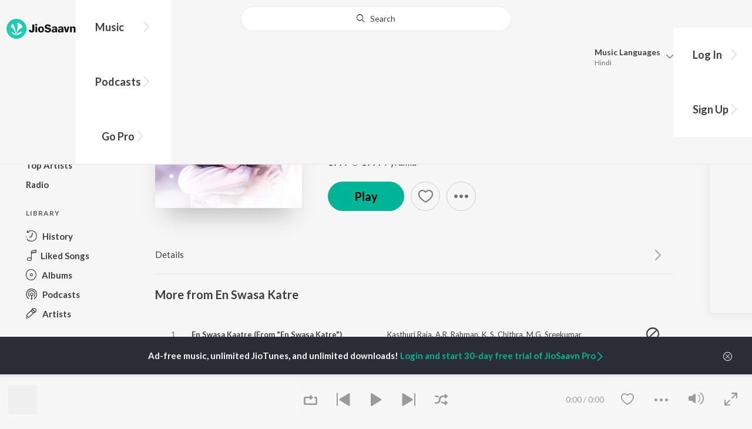

--- FILE ---
content_type: text/html; charset=utf-8
request_url: https://www.jiosaavn.com/song/thirakkadha/Ii48BE1cA0o
body_size: 17905
content:

<!DOCTYPE html>
<!--[if IEMobile 7 ]> <html dir="ltr" lang="en-US"class="no-js iem7"> <![endif]-->
<!--[if IE 9 ]>    <html dir="ltr" lang="en-US" class="no-js ie9"> <![endif]-->
<!--[if (gte IE 9)|(gt IEMobile 7)|!(IEMobile)|!(IE)]><!-->
<html dir="ltr" lang="en-US" class="no-js">
<!--<![endif]-->
<head>
        
    <base href="/">
    <meta charset="utf-8">
    <meta name="viewport" content="width=device-width, initial-scale=1">
    <link rel="icon" href="https://staticweb6.jiosaavn.com/web6/jioindw/dist/1769070369/_i/favicon.ico" />
    <meta http-equiv="X-UA-Compatible" content="IE=edge" />
    <title>Thirakkadha (From "En Swasa Katre") - Song Download from En Swasa Katre @ JioSaavn</title>
<meta name="description" content="Thirakkadha (From &quot;En Swasa Katre&quot;) song by Vairamuthu, A.R. Rahman, P. Unnikrishnan, K. S. Chithra now on JioSaavn. Tamil music album En Swasa Katre. Download song or listen online free, only on JioSaavn."/>
<meta name="keywords" content="Listen to Thirakkadha (From &quot;En Swasa Katre&quot;) Song Online, Thirakkadha (From &quot;En Swasa Katre&quot;) Song MP3 by , Download Thirakkadha (From &quot;En Swasa Katre&quot;) Song from En Swasa Katre, Stream Bollywood Music Online, Hindi Music Download"/>
<link rel="canonical" href="https://www.jiosaavn.com/song/thirakkadha-from-en-swasa-katre/Ii48BE1cA0o" />
<meta property="og:type" content="music.song"/>
<meta property="og:image" content="https://c.saavncdn.com/544/En-Swasa-Katre-Tamil-1999-20250520193530-500x500.jpg"/>
<meta property="og:image:height" content="500"/>
<meta property="og:image:width" content="500"/>
<meta property="og:title" content="Thirakkadha (From &quot;En Swasa Katre&quot;) (Full Song) - Vairamuthu, A.R. Rahman, P. Unnikrishnan, K. S. Chithra - Download or Listen Free - JioSaavn"/>
<meta property="og:description" content="Listen to Thirakkadha (From &quot;En Swasa Katre&quot;) on the Tamil music album En Swasa Katre by Vairamuthu, A.R. Rahman, P. Unnikrishnan, K. S. Chithra, only on JioSaavn. Play online or download to listen offline free - in HD audio, only on JioSaavn."/>
<meta property="og:url" content="https://www.jiosaavn.com/song/thirakkadha-from-en-swasa-katre/Ii48BE1cA0o"/>
<meta property="og:audio" content="https://www.jiosaavn.com/song/thirakkadha-from-en-swasa-katre/Ii48BE1cA0o"/>
<meta property="og:audio:type" content="audio/vnd.facebook.bridge"/>
<meta property="music:duration" content="429"/>
<meta property="music:album" content="https://www.jiosaavn.com/album/en-swasa-katre/3okz0AeqRx4_"/>
<meta property="music:musician" content="https://www.jiosaavn.com/artist/vairamuthu-songs/"/>
<meta property="music:musician" content="https://www.jiosaavn.com/artist/a.r.-rahman-songs/"/>
<meta property="music:musician" content="https://www.jiosaavn.com/artist/p.-unnikrishnan-songs/"/>
<meta property="music:musician" content="https://www.jiosaavn.com/artist/k.-s.-chithra-songs/"/>
<meta property="music:musician" content="https://www.jiosaavn.com/artist/-songs/"/>
<meta property="music:release_date" content="1999-02-26"/>
<meta property="twitter:title" content="Thirakkadha (From &quot;En Swasa Katre&quot;) (Full Song) - Vairamuthu, A.R. Rahman, P. Unnikrishnan, K. S. Chithra - Download or Listen Free - JioSaavn"/>
<meta property="twitter:description" content="Listen to Thirakkadha (From &quot;En Swasa Katre&quot;) on the Tamil music album En Swasa Katre by Vairamuthu, A.R. Rahman, P. Unnikrishnan, K. S. Chithra, only on JioSaavn. Play online or download to listen offline free - in HD audio, only on JioSaavn."/>
<meta property="twitter:url" content="https://www.jiosaavn.com/song/thirakkadha-from-en-swasa-katre/Ii48BE1cA0o"/>
<meta property="twitter:site" content="@jiosaavn"/>
<meta property="twitter:card" content="summary"/>
<meta property="twitter:image" content="https://c.saavncdn.com/544/En-Swasa-Katre-Tamil-1999-20250520193530-150x150.jpg"/>
<meta property="twitter:app:name:googleplay" content="JioSaavn Music & Radio"/>
<meta property="twitter:app:id:googleplay" content="com.jio.media.jiobeats"/>
<meta property="twitter:app:url:googleplay" content="saavn://view/song"/>
<meta property="twitter:app:name:iphone" content="JioSaavn"/>
<meta property="twitter:app:id:iphone" content="441813332"/>
<meta property="twitter:app:url:iphone" content="saavn://view/song"/>
<meta property="twitter:app:name:ipad" content="JioSaavn"/>
<meta property="twitter:app:id:ipad" content="441813332"/>
<meta property="twitter:app:url:ipad" content="saavn://view/song"/>
<meta property="al:android:url" content="https://www.jiosaavn.com/song/thirakkadha-from-en-swasa-katre/Ii48BE1cA0o"/>
<meta property="al:android:package" content="com.jio.media.jiobeats"/>
<meta property="al:android:app_name" content="JioSaavn Music & Radio"/>
<meta property="al:ios:url" content="saavn://view/song"/>
<meta property="al:ios:app_store_id" content="441813332"/>
<meta property="al:ios:app_name" content="JioSaavn"/>
<meta property="og:site_name" content="JioSaavn"/>
<meta property="fb:app_id" content="126986924002057"/>

    <script>(function (h) { h.className = h.className.replace('no-js', 'js') })(document.documentElement)</script>

    <!--[if IE ]>
    <script src="https://cdnjs.cloudflare.com/ajax/libs/html5shiv/3.7.3/html5shiv.min.js"></script>
    <![endif]-->

    <link rel="preconnect" href="https://fonts.googleapis.com">
    <link rel="preconnect" href="https://fonts.gstatic.com" crossorigin>
    <link href="https://fonts.googleapis.com/css2?family=Lato:ital,wght@0,400;0,700;1,400;1,700&display=swap" rel="stylesheet">
    <link rel="preconnect" href="https://staticfe.saavn.com">
    <link rel="preconnect" href="https://c.saavncdn.com">
    
    <script src="https://staticweb6.jiosaavn.com/web6/player/plyr.js"></script>
    
    <link rel="preload" as="image" href="https://c.saavncdn.com/544/En-Swasa-Katre-Tamil-1999-20250520193530-500x500.jpg">
    
    <link data-chunk="app" rel="stylesheet" href="https://staticweb6.jiosaavn.com/web6/jioindw/dist/1769070369/_c/bundle.css">
    
    <link data-chunk="app" rel="preload" as="style" href="https://staticweb6.jiosaavn.com/web6/jioindw/dist/1769070369/_c/bundle.css">
<link data-chunk="app" rel="preload" as="script" href="https://staticweb6.jiosaavn.com/web6/jioindw/dist/1769070369/_s/runtime.e7dfa3abbf725f1488e3.js">
<link data-chunk="app" rel="preload" as="script" href="https://staticweb6.jiosaavn.com/web6/jioindw/dist/1769070369/_s/vendors-cdd60c62.781acc58e8aa44521495.js">
<link data-chunk="app" rel="preload" as="script" href="https://staticweb6.jiosaavn.com/web6/jioindw/dist/1769070369/_s/vendors-5e25e51c.1a4910dd80091db3a838.js">
<link data-chunk="app" rel="preload" as="script" href="https://staticweb6.jiosaavn.com/web6/jioindw/dist/1769070369/_s/vendors-5cd3da8b.ab931625ef12165d6150.js">
<link data-chunk="app" rel="preload" as="script" href="https://staticweb6.jiosaavn.com/web6/jioindw/dist/1769070369/_s/vendors-b7967bb5.217ba62f260f89cbcc13.js">
<link data-chunk="app" rel="preload" as="script" href="https://staticweb6.jiosaavn.com/web6/jioindw/dist/1769070369/_s/vendors-d61df701.44058479f55849ff57f2.js">
<link data-chunk="app" rel="preload" as="script" href="https://staticweb6.jiosaavn.com/web6/jioindw/dist/1769070369/_s/vendors-d2eb5610.45e891ee10a47427962c.js">
<link data-chunk="app" rel="preload" as="script" href="https://staticweb6.jiosaavn.com/web6/jioindw/dist/1769070369/_s/vendors-1fbb1e85.d8c52d069497b95a5d8b.js">
<link data-chunk="app" rel="preload" as="script" href="https://staticweb6.jiosaavn.com/web6/jioindw/dist/1769070369/_s/vendors-536eaa00.908c10617359dacb3d03.js">
<link data-chunk="app" rel="preload" as="script" href="https://staticweb6.jiosaavn.com/web6/jioindw/dist/1769070369/_s/vendors-bb3d84b5.3db27a72e17aba5b67b4.js">
<link data-chunk="app" rel="preload" as="script" href="https://staticweb6.jiosaavn.com/web6/jioindw/dist/1769070369/_s/vendors-fdcadffb.deeb73d69f783ba9c815.js">
<link data-chunk="app" rel="preload" as="script" href="https://staticweb6.jiosaavn.com/web6/jioindw/dist/1769070369/_s/vendors-efdee510.417015400288558fa999.js">
<link data-chunk="app" rel="preload" as="script" href="https://staticweb6.jiosaavn.com/web6/jioindw/dist/1769070369/_s/vendors-9db5d9a1.114b3cb67f44fd565e5f.js">
<link data-chunk="app" rel="preload" as="script" href="https://staticweb6.jiosaavn.com/web6/jioindw/dist/1769070369/_s/vendors-f82e0cd2.d7a46f8e81390f40df89.js">
<link data-chunk="app" rel="preload" as="script" href="https://staticweb6.jiosaavn.com/web6/jioindw/dist/1769070369/_s/vendors-2518c84c.c5ffa594bbcc9943b86d.js">
<link data-chunk="app" rel="preload" as="script" href="https://staticweb6.jiosaavn.com/web6/jioindw/dist/1769070369/_s/vendors-acd1cad9.4a75e8642572f20c67e1.js">
<link data-chunk="app" rel="preload" as="script" href="https://staticweb6.jiosaavn.com/web6/jioindw/dist/1769070369/_s/vendors-1cdde194.44d29ecb3b6efbe8a7b5.js">
<link data-chunk="app" rel="preload" as="script" href="https://staticweb6.jiosaavn.com/web6/jioindw/dist/1769070369/_s/vendors-3025e59b.91280c74bb366251b005.js">
<link data-chunk="app" rel="preload" as="script" href="https://staticweb6.jiosaavn.com/web6/jioindw/dist/1769070369/_s/vendors-0bc0478e.8658b7545d15c296091b.js">
<link data-chunk="app" rel="preload" as="script" href="https://staticweb6.jiosaavn.com/web6/jioindw/dist/1769070369/_s/vendors-d96105ec.df681e471f7fe8fc2c01.js">
<link data-chunk="app" rel="preload" as="script" href="https://staticweb6.jiosaavn.com/web6/jioindw/dist/1769070369/_s/vendors-cb98e9ec.74f15224e93edbd1ac0e.js">
<link data-chunk="app" rel="preload" as="script" href="https://staticweb6.jiosaavn.com/web6/jioindw/dist/1769070369/_s/vendors-79baf4e4.dde57fe1f91770fd628f.js">
<link data-chunk="app" rel="preload" as="script" href="https://staticweb6.jiosaavn.com/web6/jioindw/dist/1769070369/_s/vendors-a311eb04.c220ba4d12dd6d0c36ab.js">
<link data-chunk="app" rel="preload" as="script" href="https://staticweb6.jiosaavn.com/web6/jioindw/dist/1769070369/_s/vendors-e5bca7e4.e506f84d3d0c324d0eb2.js">
<link data-chunk="app" rel="preload" as="script" href="https://staticweb6.jiosaavn.com/web6/jioindw/dist/1769070369/_s/vendors-f501a089.2239ce8b3ca4667ff767.js">
<link data-chunk="app" rel="preload" as="script" href="https://staticweb6.jiosaavn.com/web6/jioindw/dist/1769070369/_s/vendors-27545368.6f5611052bde83e8715f.js">
<link data-chunk="app" rel="preload" as="script" href="https://staticweb6.jiosaavn.com/web6/jioindw/dist/1769070369/_s/vendors-229eafb5.e9300ec09916fcb2ff27.js">
<link data-chunk="app" rel="preload" as="script" href="https://staticweb6.jiosaavn.com/web6/jioindw/dist/1769070369/_s/app-43dd7041.4fb8cc7abd689f078a56.js">
<link data-chunk="app" rel="preload" as="script" href="https://staticweb6.jiosaavn.com/web6/jioindw/dist/1769070369/_s/app-31743c5a.76988f5c75513df116a6.js">
<link data-chunk="app" rel="preload" as="script" href="https://staticweb6.jiosaavn.com/web6/jioindw/dist/1769070369/_s/app-9773254c.82945d3c04a5cf7168f2.js">
<link data-chunk="app" rel="preload" as="script" href="https://staticweb6.jiosaavn.com/web6/jioindw/dist/1769070369/_s/app-1eed6d50.07dc1d8d7c1e3d604d94.js">
<link data-chunk="app" rel="preload" as="script" href="https://staticweb6.jiosaavn.com/web6/jioindw/dist/1769070369/_s/app-e25beaaa.2fedb291fda07c4c2851.js">
<link data-chunk="app" rel="preload" as="script" href="https://staticweb6.jiosaavn.com/web6/jioindw/dist/1769070369/_s/app-82286aa4.fdd898ec77e2d2c380ef.js">
<link data-chunk="app" rel="preload" as="script" href="https://staticweb6.jiosaavn.com/web6/jioindw/dist/1769070369/_s/app-8e95763e.8f9ca7cc0f526ce4cbd7.js">
<link data-chunk="app" rel="preload" as="script" href="https://staticweb6.jiosaavn.com/web6/jioindw/dist/1769070369/_s/app-6efaf94a.306e3d84637fce3d7362.js">
<link data-chunk="app" rel="preload" as="script" href="https://staticweb6.jiosaavn.com/web6/jioindw/dist/1769070369/_s/app-d8690f4d.0495382b261c409cd5cc.js">
<link data-chunk="app" rel="preload" as="script" href="https://staticweb6.jiosaavn.com/web6/jioindw/dist/1769070369/_s/app-487599bc.441178ec4333fa286956.js">
<link data-chunk="app" rel="preload" as="script" href="https://staticweb6.jiosaavn.com/web6/jioindw/dist/1769070369/_s/app-f2457869.a63c5fe8dc7f37f03a20.js">
<link data-chunk="app" rel="preload" as="script" href="https://staticweb6.jiosaavn.com/web6/jioindw/dist/1769070369/_s/app-41528149.0415283146a6263bfe54.js">
<link data-chunk="app" rel="preload" as="script" href="https://staticweb6.jiosaavn.com/web6/jioindw/dist/1769070369/_s/app-7694909f.e2cd696e05d1da1082c3.js">
<link data-chunk="app" rel="preload" as="script" href="https://staticweb6.jiosaavn.com/web6/jioindw/dist/1769070369/_s/app-9fd2c25d.120746ecd4c9eabfa337.js">
<link data-chunk="Song-components-container-Song" rel="preload" as="script" href="https://staticweb6.jiosaavn.com/web6/jioindw/dist/1769070369/_s/5665.1a48e8124d31232661c3.js">
<link data-chunk="Song-components-container-Song" rel="preload" as="script" href="https://staticweb6.jiosaavn.com/web6/jioindw/dist/1769070369/_s/2996.55ef7f43f29901f64078.js">
<link data-chunk="Song-components-container-Song" rel="preload" as="script" href="https://staticweb6.jiosaavn.com/web6/jioindw/dist/1769070369/_s/Song-components-container-Song.318abaeed5b68e6d37ed.js">
    
    
    <script async src="https://www.googletagmanager.com/gtag/js?id=G-0S33EMSFSM">
    </script>
    <script>
        window.dataLayer = window.dataLayer || [];
        function gtag(){dataLayer.push(arguments);}
        gtag('js', new Date());
        gtag('set', {'user_logged_in_status' : 'false'});
        gtag('set', {'page_view' : '' });
        gtag('config', 'G-0S33EMSFSM');
    </script>
    

    
</head>
<body>
    <div id="root"><div><div><div class="c-ad"><div class="c-ad__unit"><div id="daast_desktop_config"></div></div></div></div><div><div class="c-ad"><div class="c-ad__unit"><div id="audio_desktop_config"></div></div></div></div><div><div class="c-ad"><div class="c-ad__unit"><div id="audio_desktop"></div></div></div></div></div><div id="sr-toast-announcer-global" role="status" aria-live="polite" aria-atomic="true" class="sr-only"></div><div class="song banner"><header class="c-header u-clearfix c-header-bg" role="banner"><div class="o-layout o-layout--middle"><div class="o-layout__item u-1/2@lg u-align-left@sm"><a id="logo" tabindex="0" class="c-logo" href="/"><svg role="img" aria-label="JioSaavn Home" version="1.1" xmlns="http://www.w3.org/2000/svg" xmlns:xlink="http://www.w3.org/1999/xlink" viewBox="0 0 111 32" xml:space="preserve"><path fill="#1ECCB0" d="M0,16c0,8.8,7.2,16,16,16c8.8,0,16-7.2,16-16c0-8.8-7.2-16-16-16C7.2,0,0,7.2,0,16z"></path><path fill="#FFFFFF" d="M13.8,25.1c-0.6-1-1.4-1.9-2.4-2.5s-2-1.1-3.2-1.4H8.2c-0.1,0-0.2,0-0.3,0.1c-0.1,0.1-0.1,0.2-0.1,0.3c0,0.1,0,0.2,0.1,0.2c1.3,1.9,3.3,3.3,5.5,3.9h0.1c0.1,0,0.1,0,0.2,0c0,0,0.1,0,0.1-0.1c0,0,0.1-0.1,0.1-0.1c0,0,0-0.1,0-0.2C13.9,25.2,13.9,25.1,13.8,25.1L13.8,25.1z"></path><path fill="#FFFFFF" d="M25.6,13.3c0,0,0-0.1,0-0.1c-0.5-1.8-1.5-3.4-2.9-4.6c-1.4-1.2-3-2.1-4.8-2.4h-0.1c-0.1,0-0.2,0-0.3,0.1c-0.1,0.1-0.1,0.2-0.1,0.3v0.1c0.9,5.5,0.3,11.1-1.7,16.3c0,0.1-0.1,0.1-0.1,0.2s-0.1,0.1-0.2,0.1c-0.1,0-0.1,0-0.2,0c0,0-0.1,0-0.1-0.1c0,0-0.1-0.1-0.1-0.1c0,0,0-0.1,0-0.2c0,0-0.1-0.7-0.1-1c-0.6-4.8-2-9.4-4.3-13.7c0-0.1-0.1-0.1-0.1-0.1c0,0-0.1-0.1-0.1-0.1s-0.1,0-0.2,0C10.1,8,10.1,8,10,8l0,0c-1.4,1.1-2.5,2.5-3.2,4.2c0,0.1,0,0.2,0,0.3c0,0.1,0.1,0.2,0.2,0.2c2.2,1.4,4,3.2,5.3,5.5c1.3,2.2,2,4.8,2.1,7.3c0,0.1,0,0.2,0.1,0.3c0.1,0.1,0.2,0.1,0.2,0.1c0.2,0,0.5,0.1,0.7,0.1c0.1,0,0.2,0,0.3-0.1c0.1-0.1,0.1-0.1,0.1-0.2c0.5-2.6,1.6-5.1,3.3-7.2c1.7-2.1,3.8-3.7,6.3-4.8c0.1,0,0.1-0.1,0.2-0.1C25.6,13.4,25.6,13.4,25.6,13.3z"></path><path fill="#FFFFFF" d="M24.7,20.9c0-0.1,0-0.2-0.1-0.3c-0.1-0.1-0.2-0.1-0.3-0.1h-0.1c-3.1,0.7-5.9,2.4-7.9,4.8c-0.1,0.1-0.1,0.2-0.1,0.3c0,0.1,0,0.2,0.1,0.3c0.1,0.1,0.2,0.1,0.3,0.1l0,0c1.6-0.1,3.2-0.6,4.6-1.4s2.6-2,3.4-3.4C24.7,21.1,24.7,21,24.7,20.9L24.7,20.9z"></path><path d="M40.3,22c-0.8,0-1.6-0.1-2.3-0.5c-0.6-0.3-1.1-0.8-1.5-1.4C36.2,19.4,36,18.7,36,18v-0.3h2.8c0,0.5,0.1,0.9,0.3,1.3c0.2,0.2,0.6,0.4,0.9,0.4s0.7,0,1-0.2c0.2-0.1,0.3-0.4,0.4-0.6c0.1-0.3,0.1-0.6,0.1-0.9V9.2h3.1v8.4c0.1,1.2-0.3,2.4-1.1,3.3c-0.4,0.4-1,0.7-1.5,0.9C41.4,21.9,40.9,22,40.3,22L40.3,22z"></path><path d="M47.7,11.1c-0.3,0-0.6-0.1-0.8-0.2c-0.2-0.1-0.4-0.3-0.6-0.5c-0.1-0.2-0.2-0.5-0.2-0.8c0-0.3,0.1-0.6,0.2-0.8c0.1-0.2,0.3-0.4,0.6-0.5c0.3-0.1,0.5-0.2,0.8-0.2c0.3,0,0.6,0.1,0.8,0.2c0.2,0.1,0.4,0.3,0.6,0.5c0.1,0.2,0.2,0.5,0.2,0.8c0,0.3-0.1,0.5-0.2,0.8c-0.1,0.2-0.3,0.4-0.6,0.5C48.3,11,48,11.1,47.7,11.1L47.7,11.1z M46.3,21.7v-9.3h2.8v9.3H46.3z"></path><path d="M55.3,22c-0.9,0-1.8-0.2-2.5-0.6c-0.7-0.4-1.3-1-1.7-1.7c-0.4-0.8-0.6-1.7-0.6-2.6c0-0.9,0.2-1.8,0.6-2.6c0.4-0.7,0.9-1.3,1.7-1.7c0.8-0.4,1.7-0.6,2.5-0.6c0.9,0,1.7,0.2,2.5,0.6c0.7,0.4,1.3,1,1.6,1.7c0.4,0.8,0.6,1.7,0.6,2.6c0,0.9-0.2,1.8-0.6,2.6c-0.4,0.7-1,1.3-1.7,1.7C57,21.8,56.1,22,55.3,22z M55.3,19.9c0.4,0,0.8-0.1,1.1-0.3c0.3-0.3,0.6-0.6,0.7-1c0.2-0.5,0.2-1,0.2-1.5c0-0.5-0.1-1-0.2-1.4c-0.1-0.4-0.3-0.7-0.6-1c-0.3-0.3-0.7-0.4-1.1-0.4c-0.4,0-0.7,0.1-1,0.3c-0.3,0.2-0.5,0.6-0.7,0.9c-0.2,0.5-0.2,1-0.2,1.5c0,0.5,0.1,1,0.2,1.5c0.1,0.4,0.3,0.7,0.7,1C54.5,19.7,54.9,19.8,55.3,19.9L55.3,19.9z"></path><path d="M66.3,22c-0.9,0-1.8-0.1-2.6-0.4c-0.8-0.3-1.5-0.7-2-1.3c-0.5-0.6-0.8-1.4-0.8-2.1V18H64c0,0.3,0.1,0.7,0.3,0.9c0.2,0.3,0.5,0.4,0.9,0.5c0.4,0.1,0.8,0.2,1.2,0.2c0.5,0,1.1-0.1,1.5-0.3c0.2-0.1,0.3-0.2,0.5-0.4c0.1-0.2,0.2-0.4,0.1-0.6c0-0.2-0.1-0.5-0.2-0.6c-0.2-0.2-0.4-0.4-0.6-0.5c-0.4-0.2-0.8-0.3-1.2-0.4l-2.3-0.6c-0.6-0.1-1.1-0.4-1.6-0.8c-0.4-0.3-0.8-0.7-1-1.1c-0.2-0.5-0.3-1-0.3-1.5c0-0.8,0.2-1.5,0.7-2.1c0.5-0.6,1.1-1,1.8-1.3C64.5,9,65.4,8.9,66.2,9c0.9,0,1.7,0.1,2.5,0.4c0.7,0.2,1.3,0.7,1.7,1.2c0.4,0.6,0.7,1.3,0.7,2h-3c0-0.2-0.1-0.4-0.2-0.6c-0.1-0.2-0.2-0.3-0.4-0.4c-0.5-0.2-1-0.4-1.5-0.3c-0.4,0-0.9,0.1-1.3,0.3c-0.2,0.1-0.3,0.2-0.4,0.3c-0.1,0.1-0.1,0.3-0.1,0.5c0,0.2,0,0.4,0.1,0.6c0.1,0.2,0.3,0.3,0.5,0.4c0.3,0.1,0.7,0.3,1,0.3l1.5,0.4c0.8,0.2,1.5,0.5,2.2,0.8c0.6,0.3,1,0.6,1.4,1.1c0.4,0.5,0.6,1.2,0.5,1.8c0,0.8-0.2,1.5-0.6,2.2c-0.5,0.6-1.1,1.1-1.8,1.4C68.2,21.8,67.2,22,66.3,22L66.3,22z"></path><path d="M75.6,22c-0.6,0-1.2-0.1-1.7-0.3c-0.5-0.2-0.9-0.6-1.1-1c-0.3-0.5-0.4-1-0.4-1.6c0-0.5,0.1-0.9,0.3-1.3c0.2-0.4,0.5-0.7,0.9-1c1.1-0.6,2.3-0.8,3.4-0.7h1.4v-0.3c0-0.3,0-0.7-0.1-1c-0.1-0.2-0.3-0.4-0.5-0.6c-0.3-0.1-0.6-0.2-0.8-0.2c-0.4,0-0.8,0.1-1.1,0.3c-0.1,0.1-0.2,0.2-0.3,0.3c-0.1,0.1-0.1,0.3-0.1,0.4h-2.7c0-0.6,0.2-1.1,0.6-1.5c0.4-0.5,0.9-0.8,1.5-1c0.7-0.2,1.5-0.3,2.3-0.3c0.8,0,1.6,0.1,2.3,0.4c0.6,0.2,1,0.7,1.3,1.2c0.3,0.7,0.5,1.4,0.4,2.1v5.8h-2.5l-0.1-1.1c-0.3,0.4-0.6,0.8-1.1,1C76.9,21.8,76.2,22,75.6,22L75.6,22z M76.6,20c0.3,0,0.7-0.1,1-0.2c0.3-0.1,0.5-0.4,0.6-0.6c0.2-0.3,0.2-0.7,0.2-1v-0.6h-1c-0.4,0-0.8,0-1.2,0.1c-0.3,0.1-0.5,0.2-0.7,0.4c-0.1,0.1-0.2,0.2-0.2,0.3c0,0.1-0.1,0.3-0.1,0.4c0,0.2,0,0.3,0.1,0.5c0.1,0.2,0.2,0.3,0.3,0.4C75.9,19.9,76.2,20,76.6,20L76.6,20z"></path><path d="M85.5,22c-0.6,0-1.2-0.1-1.7-0.3c-0.5-0.2-0.9-0.6-1.1-1c-0.3-0.5-0.4-1-0.4-1.6c0-0.5,0.1-0.9,0.3-1.3c0.2-0.4,0.5-0.7,0.9-1c1.1-0.6,2.3-0.8,3.5-0.8h1.4v-0.3c0-0.3,0-0.7-0.1-1c-0.1-0.2-0.3-0.4-0.5-0.5c-0.3-0.1-0.6-0.2-0.8-0.2c-0.4,0-0.8,0.1-1.1,0.3c-0.1,0.1-0.2,0.2-0.3,0.3c-0.1,0.1-0.1,0.3-0.1,0.4h-2.7c0-0.6,0.2-1.1,0.6-1.5c0.4-0.5,0.9-0.8,1.5-1c0.7-0.2,1.5-0.3,2.3-0.3c0.8,0,1.6,0.1,2.3,0.4c0.6,0.2,1,0.7,1.3,1.2c0.3,0.7,0.5,1.4,0.4,2.1v5.8h-2.6l-0.1-1.1c-0.3,0.4-0.6,0.8-1.1,1C86.8,21.8,86.1,22,85.5,22L85.5,22z M86.5,20c0.3,0,0.7-0.1,1-0.2c0.3-0.1,0.5-0.4,0.6-0.6c0.2-0.3,0.2-0.7,0.2-1v-0.6h-1c-0.4,0-0.8,0-1.2,0.1c-0.3,0.1-0.5,0.2-0.7,0.4c-0.1,0.1-0.2,0.2-0.2,0.3s-0.1,0.3-0.1,0.4c0,0.2,0,0.3,0.1,0.5c0.1,0.2,0.2,0.3,0.3,0.4C85.8,19.9,86.1,20,86.5,20L86.5,20z"></path><path d="M94.7,21.7l-3-9.3h3l1.7,6.2l1.7-6.2h2.7l-3,9.3H94.7z"></path><path d="M101.8,21.7v-9.3h2.7v1.3c0.3-0.5,0.7-0.9,1.2-1.1c0.5-0.3,1-0.4,1.6-0.4c0.6,0,1.2,0.1,1.8,0.4c0.5,0.3,0.9,0.7,1.1,1.2c0.3,0.6,0.4,1.3,0.4,2v6h-2.8v-5.2c0-0.6-0.1-1.2-0.4-1.7c-0.1-0.2-0.3-0.3-0.5-0.4c-0.2-0.1-0.4-0.1-0.6-0.1c-0.2,0-0.5,0-0.7,0.1c-0.2,0.1-0.4,0.2-0.6,0.4c-0.3,0.5-0.5,1.1-0.4,1.7v5.1H101.8z"></path></svg></a><nav class="c-nav c-nav--primary u-visible-visually@lg c-main-menu"><ul class="c-nav__list"><li class="c-nav__item"><a id="browse" tabindex="0" role="button" aria-controls="menuContent" aria-expanded="false" aria-haspopup="true" class="c-nav__link" href="/">Music</a><div id="menuContent" class="c-nav__item-content"><div class="o-box o-box--large@lg u-align-left"><h2 class="u-h3@sm u-h3" tabindex="0" role="heading" aria-level="2">What&#x27;s Hot on JioSaavn</h2><hr class="o-rule u-color-js-white-alt u-margin-bottom@sm"/><div class="o-layout"><div class="o-layout__item u-1/3@lg u-margin-bottom@sm u-margin-bottom-none@lg"><h3 id="new-releases-heading" class="u-subhead u-subhead--secondary u-margin-bottom-small@sm" tabindex="0" role="heading" aria-level="3">New Releases</h3><ul class="o-list-block u-centi" aria-labelledby="new-releases-heading"><li class="o-list__item"><a tabindex="0" class="u-block u-padding-vertical-tiny@sm" href="/song/raavana-mavandaa-from-jana-nayagan/PgtGdSxofFg">Raavana Mavandaa (From &quot;Jana Nayagan&quot;)</a></li><li class="o-list__item"><a tabindex="0" class="u-block u-padding-vertical-tiny@sm" href="/song/vaalile-samurai-x-rajavin-paarvai-from-vaa-vaathiyaar/KQdGAyVfVHI">Vaalile Samurai x Rajavin Paarvai (From &quot;Vaa Vaathiyaar&quot;)</a></li><li class="o-list__item"><a tabindex="0" class="u-block u-padding-vertical-tiny@sm" href="/song/oru-pere-varalaaru-from-jana-nayagan/M1gGZxtcW0Y">Oru Pere Varalaaru (From &quot;Jana Nayagan&quot;)</a></li><li class="o-list__item"><a tabindex="0" class="u-block u-padding-vertical-tiny@sm" href="/album/moonwalk/R8WtANf5-9k_">Moonwalk</a></li><li class="o-list__item"><a tabindex="0" class="u-block u-padding-vertical-tiny@sm" href="/song/chella-magale-from-jana-nayagan/ADojQDlCAwc">Chella Magale (From &quot;Jana Nayagan&quot;)</a></li><li class="o-list__item"><a tabindex="0" class="u-block u-padding-vertical-tiny@sm" href="/album/parasakthi-tamil/0d2sPBLzcRs_">Parasakthi (Tamil)</a></li><li class="o-list__item"><a tabindex="0" class="u-block u-padding-vertical-tiny@sm" href="/song/thalapathy-kacheri-from-jana-nayagan/PwUcS0F6Q2I">Thalapathy Kacheri (From &quot;Jana Nayagan&quot;)</a></li><li class="o-list__item"><a tabindex="0" class="u-block u-padding-vertical-tiny@sm" href="/song/yetho-yetho-from-gandhi-talks-tamil/E1AZUxMEZWk">Yetho Yetho (From &quot;Gandhi Talks&quot;) (Tamil)</a></li><li class="o-list__item"><a tabindex="0" class="u-block u-padding-vertical-tiny@sm" href="/song/mu-dha-la-li-from-vaa-vaathiyaar/OQksXScGBkE">Mu Dha La Li (From &quot;Vaa Vaathiyaar&quot;)</a></li><li class="o-list__item"><a tabindex="0" class="u-block u-padding-vertical-tiny@sm" href="/song/kalakalappa-from-thalaivar-thambi-thalaimaiyil/CjEjRDhAQF8">Kalakalappa (From &quot;Thalaivar Thambi Thalaimaiyil&quot;)</a></li></ul></div><div class="o-layout__item u-1/3@lg u-margin-bottom@sm u-margin-bottom-none@lg"><h3 id="top-playlist-heading" class="u-subhead u-subhead--secondary u-margin-bottom-small@sm" tabindex="0" role="heading" aria-level="3">Top Playlists</h3><ul class="o-list-block u-centi" aria-labelledby="top-playlist-heading"><li class="o-list__item"><a tabindex="0" class="u-block u-padding-vertical-tiny@sm" href="/featured/lets-play-a.r.-rahman/9qHvXYY4r,JFo9wdEAzFBA__">Let&#x27;s Play - A.R. Rahman</a></li><li class="o-list__item"><a tabindex="0" class="u-block u-padding-vertical-tiny@sm" href="/featured/mersal-hits/x7NaWNE3kRw_">Mersal Hits</a></li><li class="o-list__item"><a tabindex="0" class="u-block u-padding-vertical-tiny@sm" href="/featured/pongal-kondattam/kYdo4U2oLRhYufGtEEFmDA__">Pongal Kondattam</a></li><li class="o-list__item"><a tabindex="0" class="u-block u-padding-vertical-tiny@sm" href="/featured/lets-play-vijay/-KAZYpBulyM_">Let&#x27;s Play - Vijay</a></li><li class="o-list__item"><a tabindex="0" class="u-block u-padding-vertical-tiny@sm" href="/featured/manam-virumbum-melody/JLxZmGNZvU4_">Manam Virumbum Melody</a></li><li class="o-list__item"><a tabindex="0" class="u-block u-padding-vertical-tiny@sm" href="/featured/lets-play-anirudh-ravichander-tamil/ePUVUJs1h,E_">Let&#x27;s Play - Anirudh Ravichander - Tamil</a></li><li class="o-list__item"><a tabindex="0" class="u-block u-padding-vertical-tiny@sm" href="/featured/tamil-hit-songs/QbD85KAEmtcZmWp1Op3nVA__">Tamil Hit Songs</a></li><li class="o-list__item"><a tabindex="0" class="u-block u-padding-vertical-tiny@sm" href="/featured/lets-play-rajinikanth/hVwUe6exUYM_">Let&#x27;s Play - Rajinikanth</a></li><li class="o-list__item"><a tabindex="0" class="u-block u-padding-vertical-tiny@sm" href="/featured/therific-theme/,JL,xvmQHE0_">Therific Theme</a></li><li class="o-list__item"><a tabindex="0" class="u-block u-padding-vertical-tiny@sm" href="/featured/top-kuthu-tamil/CNVzQf7lvT8wkg5tVhI3fw__">Top Kuthu - Tamil</a></li></ul></div><div class="o-layout__item u-1/3@lg"><h3 id="top-artists-heading" class="u-subhead u-subhead--secondary u-margin-bottom-small@sm" tabindex="0" role="heading" aria-level="3">Top Artists</h3><ul class="o-list-block u-centi" aria-labelledby="top-artists-heading"><li class="o-list__item"><a tabindex="0" class="u-block u-padding-vertical-tiny@sm" href="/artist/trisha-songs/K83XVOJiTtI_">Trisha</a></li><li class="o-list__item"><a tabindex="0" class="u-block u-padding-vertical-tiny@sm" href="/artist/harris-jayaraj-songs/flXnIQrphaE_">Harris Jayaraj</a></li><li class="o-list__item"><a tabindex="0" class="u-block u-padding-vertical-tiny@sm" href="/artist/a.r.-rahman-songs/HhFyPLvlKN0_">A.R. Rahman</a></li><li class="o-list__item"><a tabindex="0" class="u-block u-padding-vertical-tiny@sm" href="/artist/sivakarthikeyan-songs/JGq2I6PujvM_">Sivakarthikeyan</a></li><li class="o-list__item"><a tabindex="0" class="u-block u-padding-vertical-tiny@sm" href="/artist/dhanush-songs/RFaelly2oNI_">Dhanush</a></li><li class="o-list__item"><a tabindex="0" class="u-block u-padding-vertical-tiny@sm" href="/artist/shruti-haasan-songs/uBCVnIaORTs_">Shruti Haasan</a></li><li class="o-list__item"><a tabindex="0" class="u-block u-padding-vertical-tiny@sm" href="/artist/dhanush-songs/RFaelly2oNI_">Dhanush</a></li><li class="o-list__item"><a tabindex="0" class="u-block u-padding-vertical-tiny@sm" href="/artist/vijay-songs/Poyjz0rbAbA_">Vijay</a></li><li class="o-list__item"><a tabindex="0" class="u-block u-padding-vertical-tiny@sm" href="/artist/yuvan-shankar-raja-songs/33rudDAZmSk_">Yuvan Shankar Raja</a></li><li class="o-list__item"><a tabindex="0" class="u-block u-padding-vertical-tiny@sm" href="/artist/anirudh-ravichander-songs/lBzQd8c-xCY_">Anirudh Ravichander</a></li></ul></div></div></div></div></li><li class="c-nav__item"><a id="podcasts" tabindex="0" class="c-nav__link" href="/original-podcasts">Podcasts</a></li></ul></nav></div><aside id="search" class="c-search" tabindex="-1" aria-hidden="true" role="search"><div class="rbt" style="outline:none;position:relative" tabindex="-1"><div style="display:flex;flex:1;height:100%;position:relative"><input autoComplete="off" placeholder="" type="text" aria-label="Search" aria-controls="site-search" tabindex="-1" aria-autocomplete="both" aria-expanded="true" aria-haspopup="listbox" aria-owns="site-search" role="combobox" class="rbt-input-main form-control rbt-input" value=""/><input aria-hidden="true" class="rbt-input-hint" readonly="" style="background-color:transparent;border-color:transparent;box-shadow:none;color:rgba(0, 0, 0, 0.54);left:0;pointer-events:none;position:absolute;top:0;width:100%" tabindex="-1" value=""/></div><div id="site-search" aria-label="menu-options" class="rbt-menu dropdown-menu show" role="listbox" style="position:absolute;left:0;top:0;display:block;max-height:300px;overflow:auto"><a role="option" class="dropdown-item disabled" href="#"></a></div></div><div class="c-search__list"><div class="o-layout o-layout--large@lg"></div></div><span class="c-search__label"><i class="c-search__icon o-icon-search"></i> Search</span><span class="c-search__reset" tabindex="0"><span class="u-color-js-green u-hidden@lg"><i class="o-icon-close-fill o-icon--large"></i></span><strong class="u-visible@lg u-color-js-navy-alt" role="button" aria-label="Clear">Clear</strong></span><span class="c-search__close" tabindex="0" role="button" aria-label="Close"><i class="o-icon-close-fill o-icon--btn"></i></span></aside></div></header><button role="button" class="c-btn c-btn--primary c-btn--skip">Skip to Player</button><aside class="c-aside c-aside--fixed"><h3 class="u-subhead u-margin-bottom-small@sm">Browse</h3><nav><ul id="sidebar_library" class="o-list-block u-margin-bottom@sm"><li><a tabindex="0" class="o-list-block__item u-color-js-gray u-padding-vertical-tiny@sm" href="/new-releases"><strong>New Releases</strong></a></li><li><a tabindex="0" class="o-list-block__item u-color-js-gray u-padding-vertical-tiny@sm" href="/charts"><strong>Top Charts</strong></a></li><li><a tabindex="0" class="o-list-block__item u-color-js-gray u-padding-vertical-tiny@sm" href="/featured-playlists"><strong>Top Playlists</strong></a></li><li><a tabindex="0" class="o-list-block__item u-color-js-gray u-padding-vertical-tiny@sm" href="/original-podcasts"><strong>Podcasts</strong></a></li><li><a tabindex="0" class="o-list-block__item u-color-js-gray u-padding-vertical-tiny@sm" href="/top-artists"><strong>Top Artists</strong></a></li><li><a tabindex="0" class="o-list-block__item u-color-js-gray u-padding-vertical-tiny@sm" href="/radio"><strong>Radio</strong></a></li></ul></nav><h3 class="u-subhead u-margin-bottom-small@sm"> Library</h3><nav><ul id="sidebar_library_loggedOut" class="o-list-block u-margin-bottom@sm"><li><span class="o-list-block__item u-color-js-gray u-padding-vertical-tiny@sm c-btn-modal" tabindex="0" aria-label="" role="button" aria-haspopup="false"><strong><i aria-hidden="true" class="o-icon-history o-icon--large u-margin-right-tiny@sm"></i> History</strong></span></li><li><span class="o-list-block__item u-color-js-gray u-padding-vertical-tiny@sm c-btn-modal" tabindex="0" aria-label="" role="button" aria-haspopup="false"><strong><i aria-hidden="true" class="o-icon-song o-icon--large u-margin-right-tiny@sm"></i>Liked Songs</strong></span></li><li><span class="o-list-block__item u-color-js-gray u-padding-vertical-tiny@sm c-btn-modal" tabindex="0" aria-label="" role="button" aria-haspopup="false"><strong><i aria-hidden="true" class="o-icon-album o-icon--large u-margin-right-tiny@sm"></i> Albums</strong></span></li><li><span class="o-list-block__item u-color-js-gray u-padding-vertical-tiny@sm c-btn-modal" tabindex="0" aria-label="" role="button" aria-haspopup="false"><strong><i aria-hidden="true" class="o-icon-show o-icon--large u-margin-right-tiny@sm"></i> Podcasts</strong></span></li><li><span class="o-list-block__item u-color-js-gray u-padding-vertical-tiny@sm c-btn-modal" tabindex="0" aria-label="" role="button" aria-haspopup="false"><strong><i aria-hidden="true" class="o-icon-artist o-icon--large u-margin-right-tiny@sm"></i> Artists</strong></span></li></ul></nav><div class="u-padding-vertical-tiny@sm"><span class="c-btn c-btn--primary c-btn--ghost c-btn--small c-btn--thick u-color-js-green-for-link c-btn-modal" tabindex="0" aria-label="New Playlist" role="button" aria-haspopup="true"><i class="o-icon-add" aria-hidden="true"></i> New Playlist</span></div></aside><div class="u-4/5-min-vh"><div class="o-wrapper o-wrapper--main"><main class="c-content" role="main"><div><div class="c-ad c-ad--leaderboard"><div class="song_desktop_top c-ad__unit" style="min-width:468px;min-height:60px;display:inline"><div id="song_desktop_top"></div></div></div></div><div><div class="o-flag o-flag--cover o-flag--column o-flag--large@lg o-flag--reset@lg u-margin-bottom-large@sm"><div class="o-flag__img u-shadow"><img id="songHeaderImage" src="https://c.saavncdn.com/544/En-Swasa-Katre-Tamil-1999-20250520193530-500x500.jpg" alt="Thirakkadha (From &quot;En Swasa Katre&quot;)" width="250" height="250"/></div><div class="o-flag__body"><h1 class="u-h2 u-margin-bottom-tiny@sm">Thirakkadha (From &quot;En Swasa Katre&quot;)</h1><p class="u-color-js-gray u-ellipsis@lg u-margin-bottom-tiny@sm"><a tabindex="0" class="" href="/album/en-swasa-katre/3okz0AeqRx4_"> <!-- -->En Swasa Katre<!-- --> </a> by <span role="list"><span role="listitem"><a tabindex="0" class="" href="/artist/vairamuthu-songs/OWKiV9f3nig_">Vairamuthu</a></span>, <span role="listitem"><a tabindex="0" class="" href="/artist/a.r.-rahman-songs/HhFyPLvlKN0_">A.R. Rahman</a></span>, <span role="listitem"><a tabindex="0" class="" href="/artist/p.-unnikrishnan-songs/uxOVQWd0,QM_">P. Unnikrishnan</a></span>, <span role="listitem"><a tabindex="0" class="" href="/artist/k.-s.-chithra-songs/doElLvdHCyk_">K. S. Chithra</a></span></span></p><p class="u-centi u-deci@lg u-color-js-gray u-ellipsis@lg u-margin-bottom-tiny@sm">Song<!-- -->  ·  <!-- -->194,717<!-- --> Play<!-- -->s<span class="u-visible-visually@lg">  ·  <!-- -->7:09<!-- -->  ·  <!-- -->Tamil</span></p><p class="u-color-js-gray u-ellipsis@lg u-visible@lg"><a tabindex="0" class="" href="/label/divo-tv-private-limited-albums/SRL0mg93fgs_">1999 ℗ 1999 Pyramid</a></p><ul class="o-layout o-layout--auto o-layout--small@sm"><li class="o-layout__item u-margin-bottom-none@sm"><a tabindex="0" role="button" class="c-btn c-btn--primary js-play-button" data-btn-icon="q">Play</a></li><li class="o-layout__item u-margin-bottom-none@sm"><span class="c-btn c-btn--tertiary c-btn--ghost c-btn--icon" aria-label="Add to Favourites button" role="button" tabindex="0" aria-pressed="false"><i class="o-icon--large u-pop-in o-icon-follow" aria-hidden="true"></i></span></li><li class="o-layout__item u-margin-bottom-none@sm u-visible-visually@lg"><span class="c-btn c-btn--tertiary c-btn--ghost c-btn--icon c-btn-overflow" aria-label="More Options" tabindex="0" role="button" aria-haspopup="true" aria-expanded="false"><i class="o-icon-ellipsis o-icon--large"></i></span></li></ul><span class="u-padding-small@sm u-hidden@lg u-page-options c-btn-overflow" aria-label="More Options" tabindex="-1" role="button" aria-haspopup="false" aria-expanded="false"><i class="o-icon-ellipsis o-icon--xlarge"></i></span></div></div><div class="u-angle"></div><nav class="c-nav c-nav--secondary"><div class="c-nav__list"><span class="c-nav__item u-hidden@lg"><span class="c-nav__link u-deci u-margin-bottom-none@sm c-btn-modal" data-menu-action="D" tabindex="0" aria-label="" role="button" aria-haspopup="false">Download</span></span><span class="c-nav__item"><a tabindex="0" class="c-nav__link" href="/song/thirakkadha-from-en-swasa-katre/Ii48BE1cA0o">Details</a></span></div></nav></div><div class="u-margin-top@sm" role="tabpanel"><section class="u-margin-bottom-large@sm"><header><h2 class="u-h4 u-action-header">More from En Swasa Katre</h2></header><p class="u-margin-top@sm u-align-center"><span class="c-spinner c-spinner--secondary u-margin-right-small@sm"></span> Loading</p></section><section class="u-margin-bottom@sm"><header><h2 class="u-h4">You Might Like</h2></header><div><p class="u-margin-top@sm u-align-center"><span class="c-spinner c-spinner--secondary u-margin-right-small@sm"></span> Loading</p></div></section><section class="u-margin-bottom@sm"><header><h2 class="u-h4">Currently Trending Songs</h2></header><div><p class="u-margin-top@sm u-align-center"><span class="c-spinner c-spinner--secondary u-margin-right-small@sm"></span> Loading</p></div></section><section class="u-margin-bottom@sm"><header><h2 class="u-h4">Top Songs By Same Artists</h2></header><div><p class="u-margin-top@sm u-align-center"><span class="c-spinner c-spinner--secondary u-margin-right-small@sm"></span> Loading</p></div></section><section class="u-margin-bottom@sm"><header><h2 class="u-h4">Top Songs By Same Actors</h2></header><div><p class="u-margin-top@sm u-align-center"><span class="c-spinner c-spinner--secondary u-margin-right-small@sm"></span> Loading</p></div></section><section class="u-margin-bottom@sm"><header><h2 class="u-h4">Artists</h2></header><div class="c-rotator"><div class="c-rotator__container"><div class="c-rotator__content"><ul class="o-layout"><li class="o-layout__item u-32@sm u-1/7@lg"><div class="c-drag" draggable="true"><article class="o-block o-block--action o-block--rounded o-block--small" role="presentation"><div class="o-block__img"><span class="o-block__action" tabindex="0" aria-label="Play Vairamuthu" role="button"><i class="o-icon-play o-icon--large" aria-hidden="true"></i></span><a aria-label="Vairamuthu" tabindex="0" class="o-block__link" href="/artist/vairamuthu-songs/OWKiV9f3nig_"><svg class="u-placeholder null" version="1.1" height="100%" width="100%" xmlns="http://www.w3.org/2000/svg" xmlns:xlink="http://www.w3.org/1999/xlink" viewBox="0 0 50 50" xml:space="preserve"><rect fill="#E9E9E9" width="50" height="50"></rect></svg></a></div><div class="o-block__body"><div class="u-centi u-margin-bottom-none@sm u-font-weight-bold" role="presentation"><a tabindex="0" class="u-ellipsis u-color-js-gray" href="/artist/vairamuthu-songs/OWKiV9f3nig_">Vairamuthu</a></div><p class="u-margin-horizontal-none@lg u-margin-horizontal-none@sm u-margin-bottom-none@sm"><span class="u-list-type-none u-centi u-ellipsis u-color-js-gray u-margin-bottom-none@sm"><span>Music</span></span></p></div></article></div></li><li class="o-layout__item u-32@sm u-1/7@lg"><div class="c-drag" draggable="true"><article class="o-block o-block--action o-block--rounded o-block--small" role="presentation"><div class="o-block__img"><span class="o-block__action" tabindex="0" aria-label="Play A.R. Rahman" role="button"><i class="o-icon-play o-icon--large" aria-hidden="true"></i></span><a aria-label="A.R. Rahman" tabindex="0" class="o-block__link" href="/artist/a.r.-rahman-songs/HhFyPLvlKN0_"><svg class="u-placeholder null" version="1.1" height="100%" width="100%" xmlns="http://www.w3.org/2000/svg" xmlns:xlink="http://www.w3.org/1999/xlink" viewBox="0 0 50 50" xml:space="preserve"><rect fill="#E9E9E9" width="50" height="50"></rect></svg></a></div><div class="o-block__body"><div class="u-centi u-margin-bottom-none@sm u-font-weight-bold" role="presentation"><a tabindex="0" class="u-ellipsis u-color-js-gray" href="/artist/a.r.-rahman-songs/HhFyPLvlKN0_">A.R. Rahman</a></div><p class="u-margin-horizontal-none@lg u-margin-horizontal-none@sm u-margin-bottom-none@sm"><span class="u-list-type-none u-centi u-ellipsis u-color-js-gray u-margin-bottom-none@sm"><span>Music</span></span></p></div></article></div></li><li class="o-layout__item u-32@sm u-1/7@lg"><div class="c-drag" draggable="true"><article class="o-block o-block--action o-block--rounded o-block--small" role="presentation"><div class="o-block__img"><span class="o-block__action" tabindex="0" aria-label="Play P. Unnikrishnan" role="button"><i class="o-icon-play o-icon--large" aria-hidden="true"></i></span><a aria-label="P. Unnikrishnan" tabindex="0" class="o-block__link" href="/artist/p.-unnikrishnan-songs/uxOVQWd0,QM_"><svg class="u-placeholder null" version="1.1" height="100%" width="100%" xmlns="http://www.w3.org/2000/svg" xmlns:xlink="http://www.w3.org/1999/xlink" viewBox="0 0 50 50" xml:space="preserve"><rect fill="#E9E9E9" width="50" height="50"></rect></svg></a></div><div class="o-block__body"><div class="u-centi u-margin-bottom-none@sm u-font-weight-bold" role="presentation"><a tabindex="0" class="u-ellipsis u-color-js-gray" href="/artist/p.-unnikrishnan-songs/uxOVQWd0,QM_">P. Unnikrishnan</a></div><p class="u-margin-horizontal-none@lg u-margin-horizontal-none@sm u-margin-bottom-none@sm"><span class="u-list-type-none u-centi u-ellipsis u-color-js-gray u-margin-bottom-none@sm"><span>Music</span></span></p></div></article></div></li><li class="o-layout__item u-32@sm u-1/7@lg"><div class="c-drag" draggable="true"><article class="o-block o-block--action o-block--rounded o-block--small" role="presentation"><div class="o-block__img"><span class="o-block__action" tabindex="0" aria-label="Play K. S. Chithra" role="button"><i class="o-icon-play o-icon--large" aria-hidden="true"></i></span><a aria-label="K. S. Chithra" tabindex="0" class="o-block__link" href="/artist/k.-s.-chithra-songs/doElLvdHCyk_"><svg class="u-placeholder null" version="1.1" height="100%" width="100%" xmlns="http://www.w3.org/2000/svg" xmlns:xlink="http://www.w3.org/1999/xlink" viewBox="0 0 50 50" xml:space="preserve"><rect fill="#E9E9E9" width="50" height="50"></rect></svg></a></div><div class="o-block__body"><div class="u-centi u-margin-bottom-none@sm u-font-weight-bold" role="presentation"><a tabindex="0" class="u-ellipsis u-color-js-gray" href="/artist/k.-s.-chithra-songs/doElLvdHCyk_">K. S. Chithra</a></div><p class="u-margin-horizontal-none@lg u-margin-horizontal-none@sm u-margin-bottom-none@sm"><span class="u-list-type-none u-centi u-ellipsis u-color-js-gray u-margin-bottom-none@sm"><span>Music</span></span></p></div></article></div></li></ul></div></div><nav class="c-rotator__nav"><div class="o-layout u-clearfix"><div class="o-layout__item u-1/7"><span tabindex="-1" class="c-rotator__previous disabled" role="button" aria-label="Previous"></span></div><div class="o-layout__item u-1/7"><span tabindex="0" class="c-rotator__next" role="button" aria-label="Next"></span></div></div></nav></div></section><div class="u-margin-bottom-large@sm"><hr class="o-rule u-color-js-white-alt u-margin-bottom@sm"/><b class="u-margin-bottom-large@lg">About Thirakkadha (From &quot;En Swasa Katre&quot;)</b><p class="u-color-js-gray u-margin-bottom-tiny@lg">Listen to Thirakkadha (From &quot;En Swasa Katre&quot;) online. Thirakkadha (From &quot;En Swasa Katre&quot;) is
                        a 
                        Tamil language song and is sung by Vairamuthu, A.R. Rahman, P. Unnikrishnan and K. S. Chithra. 
                        Thirakkadha (From &quot;En Swasa Katre&quot;), from the album En Swasa Katre, was released in the year 1999. The duration of the song is 7:09. 
                        Download Tamil songs online from JioSaavn.</p></div></div><div class="u-centi u-align-center u-margin-bottom-large@sm u-hidden@lg"><p class="u-color-js-gray u-margin-bottom-none@sm">7m 9s<!-- -->  ·  <!-- -->Tamil</p><p class="u-color-js-gray u-margin-bottom-none@sm"><a tabindex="0" class="" href="/label/divo-tv-private-limited-albums/SRL0mg93fgs_">1999 ℗ 1999 Pyramid</a></p></div><section class="u-margin-bottom@sm"><h2 class="u-h4 u-margin-bottom-small@sm">FAQs for <!-- -->Thirakkadha (From &quot;En Swasa Katre&quot;)</h2><aside class="c-accordion active"><span role="button" tabindex="0" aria-expanded="true" aria-controls="0-content" aria-describedby="0-content" id="0-title" class="o-display-block c-accordion__title">When was Thirakkadha (From &quot;En Swasa Katre&quot;) released?</span><p style="position:absolute;top:-9999px;left:-9999px;width:100%" aria-hidden="true">Thirakkadha (From &quot;En Swasa Katre&quot;) is a tamil song released in 1999.</p><p id="0-content" class="c-accordion__content" style="max-height:300px" role="document" aria-hidden="false">Thirakkadha (From &quot;En Swasa Katre&quot;) is a tamil song released in 1999.</p></aside><aside class="c-accordion"><span role="button" tabindex="0" aria-expanded="false" aria-controls="1-content" id="1-title" class="o-display-block c-accordion__title">Which album is the song Thirakkadha (From &quot;En Swasa Katre&quot;) from?</span><p style="position:absolute;top:-9999px;left:-9999px;width:100%" aria-hidden="true">Thirakkadha (From &quot;En Swasa Katre&quot;) is a tamil song from the album En Swasa Katre.</p><p id="1-content" class="c-accordion__content" style="max-height:0" role="document" aria-hidden="true">Thirakkadha (From &quot;En Swasa Katre&quot;) is a tamil song from the album En Swasa Katre.</p></aside><aside class="c-accordion"><span role="button" tabindex="0" aria-expanded="false" aria-controls="2-content" id="2-title" class="o-display-block c-accordion__title">Who is the music director of Thirakkadha (From &quot;En Swasa Katre&quot;)?</span><p style="position:absolute;top:-9999px;left:-9999px;width:100%" aria-hidden="true">Thirakkadha (From &quot;En Swasa Katre&quot;) is composed by Vairamuthu.</p><p id="2-content" class="c-accordion__content" style="max-height:0" role="document" aria-hidden="true">Thirakkadha (From &quot;En Swasa Katre&quot;) is composed by Vairamuthu.</p></aside><aside class="c-accordion"><span role="button" tabindex="0" aria-expanded="false" aria-controls="3-content" id="3-title" class="o-display-block c-accordion__title">What is the duration of Thirakkadha (From &quot;En Swasa Katre&quot;)?</span><p style="position:absolute;top:-9999px;left:-9999px;width:100%" aria-hidden="true">The duration of the song Thirakkadha (From &quot;En Swasa Katre&quot;) is 7:09 minutes.</p><p id="3-content" class="c-accordion__content" style="max-height:0" role="document" aria-hidden="true">The duration of the song Thirakkadha (From &quot;En Swasa Katre&quot;) is 7:09 minutes.</p></aside><aside class="c-accordion"><span role="button" tabindex="0" aria-expanded="false" aria-controls="4-content" id="4-title" class="o-display-block c-accordion__title">How can I download Thirakkadha (From &quot;En Swasa Katre&quot;)?</span><p style="position:absolute;top:-9999px;left:-9999px;width:100%" aria-hidden="true">You can download Thirakkadha (From &quot;En Swasa Katre&quot;) on JioSaavn App.</p><p id="4-content" class="c-accordion__content" style="max-height:0" role="document" aria-hidden="true">You can download Thirakkadha (From &quot;En Swasa Katre&quot;) on JioSaavn App.</p></aside></section></main></div></div><footer class="c-footer"><div class="o-wrapper o-wrapper--main"><p class="u-margin-top@sm u-align-center"><span class="c-spinner c-spinner--secondary u-margin-right-small@sm"></span><span class="u-centi">Loading Footer</span></p></div></footer><aside id="sidebar_queue" class="c-aside c-aside--flyout" style="-webkit-transform:translateX(367px);-moz-transform:translateX(367px);-ms-transform:translateX(367px);transform:translateX(367px)" aria-expanded="false"><div class="c-aside__drop"><div class="c-drop c-drop--alt"><h1 class="u-h6 u-align-center u-margin-bottom-none@sm"><i class="o-icon-queue o-icon--large"></i></h1><h1 class="u-h6 u-align-center u-margin-bottom-none@sm"><strong>Drop Here to <br/> Add to Queue</strong></h1></div></div><div class="u-scroll"><header class="c-padding-vertical-small@sm u-padding-vertical-small@sm u-padding-small@lg"><div class="o-layout o-layout--middle o-layout--flush"><h2 class="u-margin-bottom-none@sm o-layout__item u-3/4@sm u-1/2@lg" role="heading" aria-level="2" tabindex="0"><strong class="u-margin-right@sm">Queue</strong></h2><div class="o-layout__item u-1/2 u-visible-visually@lg"><div class="o-layout o-layout--auto o-layout--middle o-layout--right o-layout--small@sm"><div class="o-layout__item"><span class="u-color-js-gray u-disabled c-btn-overflow" aria-label="More Options" tabindex="-1" role="button" aria-haspopup="false" aria-expanded="false"><i class="o-icon-ellipsis o-icon--xlarge"></i></span></div><div class="o-layout__item"><span class="c-btn c-btn--primary c-btn--small c-btn--disabled c-btn-modal" tabindex="-1" aria-label="" role="button" aria-haspopup="true">Save</span></div><div class="o-layout__item"><span class="c-btn c-btn--secondary c-btn--small c-btn--disabled c-btn-modal" tabindex="-1" aria-label="" role="button" aria-haspopup="true">Clear</span></div></div></div></div></header><hr class="o-rule u-color-js-white-alt u-margin-bottom-none@sm u-visible@lg"/><div class="u-queue-container" style="-webkit-transform:translateX(-44px);-moz-transform:translateX(-44px);-ms-transform:translateX(-44px);transform:translateX(-44px);-webkit-transition:.3s ease-in-out;transition:.3s ease-in-out"><section style="transform:translateX(100px);-webkit-transform:translateX(100px);-moz-transform:translateX(100px);-ms-transform:translateX(100px);transition:.3s ease-in-out;-webkit-transition:.3s ease-in-out"><div><div class="u-margin-top-huge@sm u-align-center"><h3 class="u-h4 u-margin-bottom-none@sm">It&#x27;s pretty quiet in here.</h3><p class="u-centi u-color-js-gray">Go find some tunes!</p><div class="u-3/5 u-center"><p class="u-margin-bottom-small@sm"><span class="c-btn c-btn--primary c-btn--small c-btn--wide">Play Weekly Top Songs</span></p><p><a tabindex="0" class="c-btn c-btn--secondary c-btn--small c-btn--wide" href="/new-releases">Browse New Releases</a></p></div></div></div></section></div></div></aside><canvas id="drag-image" height="30" width="30"></canvas><aside id="player" class="c-player disabled"><div class="c-player__panel"><div class="c-progress" tabindex="-1" aria-disabled="true" role="slider" aria-valuemin="0" aria-valuenow="0" aria-label="Playback progress" aria-valuetext="0:00 of 0:00"><div class="c-progress__start">0:00</div><div class="c-progress__end">0:00</div><div class="c-progress__current" style="transform:translate(-50%,-50%)">0:00 / 0:00</div><div class="c-progress__track"><div class="c-progress__seek" style="width:0"></div><div class="c-progress__knob"></div></div></div><figure class="c-player__current o-flag o-flag--small o-flag--mini o-flag--thumbnail@lg"><div class="o-flag__img"><svg class="u-placeholder null" version="1.1" height="100%" width="100%" xmlns="http://www.w3.org/2000/svg" xmlns:xlink="http://www.w3.org/1999/xlink" viewBox="0 0 50 50" xml:space="preserve"><rect fill="#E9E9E9" width="50" height="50"></rect></svg></div><figcaption class="o-flag__body u-align-center u-align-left@lg"></figcaption></figure><ul class="c-player__controls u-margin-bottom-none@sm"><li class="c-player__btn c-player__btn--shift c-player__btn-action1"><span id="player_repeat" class="o-icon-repeat o-icon--xlarge" role="button" tabindex="-1" aria-label="Repeat"></span></li><li class="c-player__btn c-player__btn-prev"><span id="player_prev" class="o-icon-previous o-icon--xlarge" role="button" tabindex="-1" aria-label="Previous"></span> </li><li class="c-player__btn"><span id="player_play_pause" class="o-icon-play o-icon--xlarge" tabindex="-1" aria-label="Play" role="button"></span></li><li class="c-player__btn c-player__btn-next"><span id="player_next" class="o-icon-next o-icon--xlarge" role="button" tabindex="-1" aria-label="Next"></span> </li><li class="c-player__btn c-player__btn--shift c-player__btn-action2"><span id="player_shuffle" class="o-icon-shuffle o-icon--xlarge" role="button" tabindex="-1" aria-label="Shuffle"></span></li></ul><ul class="c-player__actions"><li class="c-player__btn u-visible-visually@lg"><span class="u-centi u-valign-text-bottom u-padding-horizontal-small@sm" tabindex="-1" role="button">0:00<!-- --> / <!-- -->0:00</span></li><li class="c-player__btn u-visible-visually@lg"><span class="u-link" aria-label="Add to Favourites button" role="button" tabindex="0" aria-pressed="false"><i class="o-icon--xlarge u-pop-in o-icon-follow" aria-hidden="true"></i></span></li><li class="c-player__btn u-visible-visually@lg"><span id="player_ellipsis" class="o-icon-ellipsis o-icon--xlarge u-valign-bottom c-btn-overflow" aria-label="More Options" tabindex="-1" role="button" aria-haspopup="false" aria-expanded="false"></span></li><li class="c-player__btn u-visible-visually@lg"><div class="c-slider"><span id="player_volume" class="o-icon-volume o-icon--huge" role="slider" aria-label="Volume control" aria-orientation="vertical" aria-valuemin="0" aria-valuemax="100" tabindex="-1" aria-valuenow="43"></span><div class="c-slider__content"><div class="c-slider__track"><div class="c-slider__level" style="height:43.05555555555556%"></div></div></div></div></li><li class="c-player__btn c-player__btn-toggle u-visible-visually@lg"><span id="player_expand" class="o-icon-expand o-icon--xlarge" tabindex="-1" role="button" aria-label="Player Expand"></span></li></ul></div><div class="c-player__header"><div class="o-layout o-layout--middle"><div class="o-layout__item u-2/7"><span class="u-color-js-gray"><i class="o-icon-close o-icon--large"></i></span></div><div class="o-layout__item u-3/7 u-align-center"><a tabindex="0" class="u-centi" href="/listening-history"><span class="o-icon-chevron-up o-icon--medium u-visible@sm u-hidden@lg"></span>History</a></div><div class="o-layout__item u-2/7 u-align-right"><span class="u-color-js-gray u-disabled u-hidden@sm c-btn-overflow" aria-label="More Options" tabindex="-1" role="button" aria-haspopup="false" aria-expanded="false"><i class="o-icon-ellipsis o-icon--xlarge u-valign-middle"></i></span></div></div></div><div class="c-player__details"><div class="o-wrapper o-wrapper--pinch"><div class="c-player__entity"><div class=""><section class="o-layout o-layout--middle o-layout--flush"><div class="o-layout__item u-3/5@sm u-align-center u-1/1@lg"><h1 class="u-deci@sm u-h3@lg u-margin-bottom-none@sm"><a aria-label="Player Disabled" tabindex="-1" class="u-ellipsis u-color-js-gray" href="/"></a></h1><p class="u-centi@sm u-deca@lg u-ellipsis u-color-js-gray u-margin-bottom-none@sm"></p></div><div class="o-layout__item u-1/5@sm u-align-right u-hidden@lg"><span class="u-color-js-gray c-btn-overflow" aria-label="More Options" tabindex="-1" role="button" aria-haspopup="false" aria-expanded="false"><i class="o-icon-ellipsis o-icon--xlarge"></i></span></div></section></div></div><div class="c-player__queue"><div class="u-scroll u-scroll--fade"><header class="c-padding-vertical-small@sm u-margin-top-small@sm"><div class="o-layout o-layout--middle o-layout--flush u-margin-bottom-small@sm"><h2 class="u-margin-bottom-none@sm o-layout__item u-3/4@sm u-1/2@lg" role="heading" aria-level="2" tabindex="0"><strong class="u-margin-right@sm">Queue</strong></h2><div class="o-layout__item u-1/2 u-visible-visually@lg"><div class="o-layout o-layout--auto o-layout--middle o-layout--right o-layout--small@sm"><div class="o-layout__item"><span class="u-color-js-gray u-disabled c-btn-overflow" aria-label="More Options" tabindex="-1" role="button" aria-haspopup="false" aria-expanded="false"><i class="o-icon-ellipsis o-icon--xlarge"></i></span></div><div class="o-layout__item"><span class="c-btn c-btn--primary c-btn--small c-btn--disabled c-btn-modal" tabindex="-1" aria-label="" role="button" aria-haspopup="true">Save</span></div><div class="o-layout__item"><span class="c-btn c-btn--secondary c-btn--small c-btn--disabled c-btn-modal" tabindex="-1" aria-label="" role="button" aria-haspopup="true">Clear</span></div></div></div></div><hr class="o-rule u-color-js-white-alt u-margin-bottom-none@sm"/><div><div><div class="c-ad c-ad--leaderboard-medium"><div class="queue_desktop c-ad__unit" style="min-width:320px;min-height:50px;display:inline"><div id="queue_desktop"></div></div></div></div></div></header><hr class="o-rule u-color-js-white-alt u-margin-bottom-none@sm u-visible@lg"/><div class="u-queue-container" style="-webkit-transform:translateX(0px);-moz-transform:translateX(0px);-ms-transform:translateX(0px);transform:translateX(0px);-webkit-transition:.3s ease-in-out;transition:.3s ease-in-out"><section style="transform:translateX(0px);-webkit-transform:translateX(0px);-moz-transform:translateX(0px);-ms-transform:translateX(0px);transition:.3s ease-in-out;-webkit-transition:.3s ease-in-out"><div><div class="u-margin-top-huge@sm u-align-center"><h3 class="u-h4 u-margin-bottom-none@sm">It&#x27;s pretty quiet in here.</h3><p class="u-centi u-color-js-gray">Go find some tunes!</p><div class="u-3/5 u-center"><p class="u-margin-bottom-small@sm"><span class="c-btn c-btn--primary c-btn--small c-btn--wide">Play Weekly Top Songs</span></p><p><a tabindex="0" class="c-btn c-btn--secondary c-btn--small c-btn--wide" href="/new-releases">Browse New Releases</a></p></div></div></div></section></div></div></div></div></div><div class="c-player__ad"></div></aside><div class="c-toast"></div></div></div>
    <audio id="music-player"></audio>
    <div id="radio-player"></div>
    <div id="ads-player"></div>
    <script>
        // WARNING: See the following for security issues around embedding JSON in HTML:
        // https://redux.js.org/recipes/server-rendering/#security-considerations
        window.__INITIAL_DATA__ = {"dragdrop":{"hasDropped":false,"isDragging":false,"isValid":false,"items":[],"target":{}},"overflow":{"isFixed":false,"isOpen":false,"isPlayer":false,"isQueue":false,"current":{},"optionsMenu":{},"handleOption":null,"handleBack":null,"stream_event_item":{},"x":0,"y":0},"homeView":{"fetching_home":true,"fetched_home":false,"modules":[],"serverSideLoad":false,"weeklyPlaylistData":[],"fetchingWeeklyPlaylistData":false,"fetchedWeeklyPlaylistData":false},"albumView":{"fetching_album":true,"fetched_album":false,"album":{},"modules":[],"loadAutoPlay":false,"modules_api_sources":[],"modules_fetching":0,"serverSideLoad":false},"modalView":{"isOpen":false,"isAction":false,"isAlt":false,"isNative":false,"isTakeover":false,"btnText":null,"modal":null,"title":null,"current_item":null,"modalData":{}},"player":{"artwork":[],"bitrate":"128","isAdPlaying":false,"isArtChanging":false,"isBuffering":false,"isDisabled":true,"isEmpty":true,"isFull":false,"isPlaying":false,"isRadio":false,"lastLoaded":1769070801141,"nowPlaying":{"id":"","image":[],"title":{"text":"","action":""},"subtitle":[],"duration":0,"type":"","perma_url":"","encrypted_media_url":"","uuid":"","top_src":{},"bot_src":{}},"playerProgress":0,"playerSetupComplete":false,"radioSongLiked":false,"repeat_one":false,"repeat_all":false,"showPlayModal":false,"textForModal":"","volume":31,"streamPause":false},"queue":{"queueMode":"queue","isShuffle":false,"isEditing":false,"isSorting":false,"selection":[],"originalQueue":[],"playerQueue":[],"poppedHistory":[],"editing_item_ids_state":[],"shuffled_item_ids":[],"items":{},"isAutoPlayToggled":true,"autoPlayQueue":[],"autoPlaystationid":"","latestAddedLibraryItem":{},"libraryModeShuffledOffset":0,"poppedLibraryHistory":[]},"toast":{"messages":[]},"mediaElement":{"isAdPlaying":false,"adLastPlayed":new Date("2026-01-22T08:33:21.141Z"),"streamedSongCount":0,"playTime":0,"streamTime":0,"freezeStreamTime":false,"start_time":0,"updateStreamTimeFromBuffer":true},"playlist":{"fetching_playlist":true,"fetched_playlist":false,"fetching_more":true,"fetched_more":false,"playlist":{},"modules":[],"modules_fetching":0,"p":1,"isEmpty":false,"loadAutoPlay":false,"serverSideLoad":false,"modules_api_sources":[]},"song":{"status":"fulfilled","song":{"type":"song","album":{"text":"En Swasa Katre","action":"\u002Falbum\u002Fen-swasa-katre\u002F3okz0AeqRx4_"},"artists":[{"id":"457542","name":"Vairamuthu","role":"music","image":"https:\u002F\u002Fc.saavncdn.com\u002Fartists\u002FVairamuthu_002_20190802090613_150x150.jpg","type":"artist","perma_url":"https:\u002F\u002Fwww.jiosaavn.com\u002Fartist\u002Fvairamuthu-songs\u002FOWKiV9f3nig_"},{"id":"456269","name":"A.R. Rahman","role":"music","image":"https:\u002F\u002Fc.saavncdn.com\u002Fartists\u002FAR_Rahman_002_20210120084455_150x150.jpg","type":"artist","perma_url":"https:\u002F\u002Fwww.jiosaavn.com\u002Fartist\u002Fa.r.-rahman-songs\u002FHhFyPLvlKN0_"},{"id":"586086","name":"P. Unnikrishnan","role":"music","image":"https:\u002F\u002Fc.saavncdn.com\u002Fartists\u002FP_Unnikrishnan_150x150.jpg","type":"artist","perma_url":"https:\u002F\u002Fwww.jiosaavn.com\u002Fartist\u002Fp.-unnikrishnan-songs\u002FuxOVQWd0,QM_"},{"id":"483224","name":"K. S. Chithra","role":"music","image":"https:\u002F\u002Fc.saavncdn.com\u002Fartists\u002FK_S_Chithra_002_20190906071921_150x150.jpg","type":"artist","perma_url":"https:\u002F\u002Fwww.jiosaavn.com\u002Fartist\u002Fk.-s.-chithra-songs\u002FdoElLvdHCyk_"}],"breadCrumbs":[{"title":"Home","action":"\u002F"},{"title":"Tamil Albums","action":"\u002Fnew-releases\u002Ftamil"},{"title":"En Swasa Katre","action":"\u002Falbum\u002Fen-swasa-katre\u002F3okz0AeqRx4_"},{"title":"Thirakkadha (From \"En Swasa Katre\")","action":""}],"copyright":{"text":"1999 ℗ 1999 Pyramid","action":"\u002Flabel\u002Fdivo-tv-private-limited-albums\u002FSRL0mg93fgs_"},"duration":429,"encrypted_media_url":"ID2ieOjCrwfgWvL5sXl4B1ImC5QfbsDy96TI8iqqlWwuVv9zrQerRXg7TgbgU1U5Yl2riVrYQgJSqiMiSXWvGhw7tS9a8Gtq","has_lyrics":false,"id":"RFW59l4y","image":["https:\u002F\u002Fc.saavncdn.com\u002F544\u002FEn-Swasa-Katre-Tamil-1999-20250520193530-500x500.jpg"],"language":"tamil","play_count":194717,"perma_url":"https:\u002F\u002Fwww.jiosaavn.com\u002Fsong\u002Fthirakkadha-from-en-swasa-katre\u002FIi48BE1cA0o","rights":{"code":"1","cacheable":"false","delete_cached_object":"true","reason":"Unavailable"},"subtitle":[{"text":"Vairamuthu","action":"\u002Fartist\u002Fvairamuthu-songs\u002FOWKiV9f3nig_","role":"primary_artists"},{"text":"A.R. Rahman","action":"\u002Fartist\u002Fa.r.-rahman-songs\u002FHhFyPLvlKN0_","role":"primary_artists"},{"text":"P. Unnikrishnan","action":"\u002Fartist\u002Fp.-unnikrishnan-songs\u002FuxOVQWd0,QM_","role":"primary_artists"},{"text":"K. S. Chithra","action":"\u002Fartist\u002Fk.-s.-chithra-songs\u002FdoElLvdHCyk_","role":"primary_artists"}],"title":{"text":"Thirakkadha (From \"En Swasa Katre\")","action":"\u002Fsong\u002Fthirakkadha-from-en-swasa-katre\u002FIi48BE1cA0o"},"year":"1999","lyrics":{"content":"","copyright":"","script_tracking_url":""}},"modules":[{"key":"album_songs","position":0,"title":"More from En Swasa Katre","subtitle":[],"scroll_type":"Cells_Standard","featured":false,"featured_text":"","data":[],"fetching_data":true},{"key":"reco","position":1,"title":"You Might Like","subtitle":[],"scroll_type":"SS_Basic","featured":false,"featured_text":"","data":[],"fetching_data":true},{"key":"currentlyTrending","position":2,"title":"Currently Trending Songs","subtitle":[],"scroll_type":"SS_Basic","featured":false,"featured_text":"","data":[],"fetching_data":true},{"key":"songsBysameArtists","position":3,"title":"Top Songs By Same Artists","subtitle":[],"scroll_type":"SS_Basic","featured":false,"featured_text":"","data":[],"fetching_data":true},{"key":"songsBysameActors","position":4,"title":"Top Songs By Same Actors","subtitle":[],"scroll_type":"SS_Basic","featured":false,"featured_text":"","data":[],"fetching_data":true},{"key":"artists","position":5,"title":"Artists","subtitle":[],"scroll_type":"SS_Basic","featured":false,"featured_text":"","data":[{"type":"artist","id":"457542","title":{"text":"Vairamuthu","action":"\u002Fartist\u002Fvairamuthu-songs\u002FOWKiV9f3nig_"},"subtitle":[{"text":"Music","action":""}],"be_subtitle":[],"image":["https:\u002F\u002Fc.saavncdn.com\u002Fartists\u002FVairamuthu_002_20190802090613_150x150.jpg"],"isInLibrary":false,"parent_module":"artists","description":"","encrypted_id":"OWKiV9f3nig_"},{"type":"artist","id":"456269","title":{"text":"A.R. Rahman","action":"\u002Fartist\u002Fa.r.-rahman-songs\u002FHhFyPLvlKN0_"},"subtitle":[{"text":"Music","action":""}],"be_subtitle":[],"image":["https:\u002F\u002Fc.saavncdn.com\u002Fartists\u002FAR_Rahman_002_20210120084455_150x150.jpg"],"isInLibrary":false,"parent_module":"artists","description":"","encrypted_id":"HhFyPLvlKN0_"},{"type":"artist","id":"586086","title":{"text":"P. Unnikrishnan","action":"\u002Fartist\u002Fp.-unnikrishnan-songs\u002FuxOVQWd0,QM_"},"subtitle":[{"text":"Music","action":""}],"be_subtitle":[],"image":["https:\u002F\u002Fc.saavncdn.com\u002Fartists\u002FP_Unnikrishnan_150x150.jpg"],"isInLibrary":false,"parent_module":"artists","description":"","encrypted_id":"uxOVQWd0,QM_"},{"type":"artist","id":"483224","title":{"text":"K. S. Chithra","action":"\u002Fartist\u002Fk.-s.-chithra-songs\u002FdoElLvdHCyk_"},"subtitle":[{"text":"Music","action":""}],"be_subtitle":[],"image":["https:\u002F\u002Fc.saavncdn.com\u002Fartists\u002FK_S_Chithra_002_20190906071921_150x150.jpg"],"isInLibrary":false,"parent_module":"artists","description":"","encrypted_id":"doElLvdHCyk_"}],"fetching_data":false}],"loadAutoPlay":false,"serverSideLoad":true,"modules_fetching":5,"modules_api_sources":[{"key":"album_songs","position":0,"source":"webapi.get","params":{"token":"3okz0AeqRx4_","type":"album"},"scroll_type":"Cells_Standard"},{"key":"reco","position":1,"source":"reco.getreco","params":{"pid":"RFW59l4y","language":"tamil"},"scroll_type":"SS_Basic"},{"key":"currentlyTrending","position":2,"source":"content.getTrending","params":{"entity_type":"song","entity_language":"tamil"},"scroll_type":"SS_Basic"},{"key":"songsBysameArtists","position":3,"source":"search.artistOtherTopSongs","params":{"artist_ids":"457542,456269","song_id":"RFW59l4y","language":"tamil"},"scroll_type":"SS_Basic"},{"key":"songsBysameActors","position":4,"source":"search.actorOtherTopSongs","params":{"actor_ids":"","song_id":"RFW59l4y","language":"tamil"},"scroll_type":"SS_Basic"}]},"artistView":{"status":{"filter":"uninitialized","page":"pending","pagination":"uninitialized"},"isEmptyAlbums":false,"isEmptySongs":false,"loadAutoPlay":false,"serverSideLoad":false,"showPlay":false,"artist":{},"category":"","extra_songs":[],"modules":[],"modules_api_sources":[],"p":0,"sort_order":""},"login":{"verification_id":"","phone_number":"","email":"","error":"","errorVersion":0,"isAttempting":false,"login_type":"email","forgot_password_link_verified":false,"captcha_bypass_key":undefined},"thirdPartyLogin":{"verification_id":"","phone_number":"","email":"","error":"","isAttempting":false,"login_type":"email","forgot_password_link_verified":false,"captcha_bypass_key":undefined,"params":{},"partners_logo":""},"search":{"fetching_view_all":false,"fetched_view_all":true,"fetching_search":false,"initData":{},"searchData":{"albums":[],"songs":[],"playlists":[],"shows":[],"artists":[],"topquery":[],"searchDuration":0},"searchQuery":"","browseData":{"album":{"data":[],"p":1,"isNextEmpty":false,"total":0},"song":{"data":[],"p":1,"isNextEmpty":false,"total":0},"playlist":{"data":[],"p":1,"isNextEmpty":false,"total":0},"show":{"data":[],"p":1,"isNextEmpty":false,"total":0},"artist":{"data":[],"p":1,"isNextEmpty":false,"total":0},"query":""},"recentSearches":[],"trendingSearches":[]},"radio":{"station_id":"","radioName":"","type":""},"footer":{"isServerSideLoad":true,"data":{},"language":"","status":"pending","type":"static","update_ts":0},"event":{"top_src":{"screen_name":"song_screen","sec_title":"NULL","sec_id":"NULL","sec_type":"NULL","sec_pos":"NULL","entity_name":"NULL","entity_id":"NULL","entity_type":"NULL","entity_pos":"NULL"},"purchase_funnel_top_src":{"screen_name":"","screen_page_id":"","sec_title":"","sec_id":"","sec_type":"","sec_pos":"","entity_name":"","entity_id":"","entity_type":"","entity_pos":"","pro_product":"","vendor":""},"bot_src":{},"mid_src":{"screen_name":""},"radio_top_src":{"screen_name":"NULL"}},"user":{"playlists":{"list":[],"isEmpty":false},"userData":{},"isLoggedIn":false,"fetchingPlaylist":false,"fetchedPlaylist":false,"rawServerData":{},"isPro":false,"isZeroStreamer":false},"userProfile":{"fetching_user_details":true,"fetched_user_details":false,"user":{},"rawServerData":[]},"settings":{"resetForm":false,"localPhoneState":"","firstname":"","lastname":"","username":"","email":"","old_email":"","fbid":null,"phone_number":"","dob":"","gender":"","password":"","changed_pwd":"","merge":0,"mergeType":"","accountA":"","accountB":"","email_login":"true","non_email":"true","mergeAccounts":false,"linkFacebook":false,"idToken":"","correlation_id":"","otp":"","subscription":{"fetchingSubscription":true,"fetchedSubscription":false,"subscription_data":{}}},"library":{"init_complete":false,"init_failed":false,"library_search_init":false,"library_search_complete":true,"library_data":{"songs":{"data":[],"p":1,"isNextEmpty":false},"playlists":{"data":[],"p":1,"isNextEmpty":false},"albums":{"data":[],"p":1,"isNextEmpty":false},"artists":{"data":[],"p":1,"isNextEmpty":false},"shows":{"data":[],"p":1,"isNextEmpty":false}},"album_data":[],"artist_data":{"artist":{},"albums":[]},"isInLibrary":{"song":{},"album":{},"artist":{},"playlist":{},"show":{}},"librarySearchResults":{"query":"","songs":{"data":[]},"playlists":{"data":[]},"albums":{"data":[]},"artists":{"data":[]},"shows":{"data":[]}},"shuffleSongIds":[]},"browse":{"fetching_browse_page":true,"fetched_browse_page":false,"current_page":"new-releases","current_language":"","browse_list":[],"fetchedTrendingPodcasts":false,"trendingPodcasts":[],"p":1,"fetching_more":true,"fetched_more":false,"category":"","sort_order":"","isEmpty":false,"serverSideLoad":false},"flyout":{"enabled":true},"banner":{"isActive":true},"app":{"deepLink":"","loadScriptSuccess":false,"loadScriptError":false},"global":{"globalConfig":{"greeting":"Sweet Dreams","supported_languages":{"supported_languages":["hindi","tamil","telugu","punjabi","marathi","gujarati","bengali","kannada","bhojpuri","malayalam","sanskrit","haryanvi","rajasthani","odia","assamese"],"radio_supported_languages":["hindi","tamil","telugu","kannada","punjabi","marathi","malayalam"]}},"currentTopPlaylist":{"id":"","perma_url":""},"isMobile":false,"isBot":false,"pageTitle":"","currentScreenName":"song_screen","plyrSetupComplete":false,"adsSciptsLoaded":false,"showAnimation":false,"updateQueueForZeroStreamer":true,"fetchedConfigData":false,"webExperimentFlags":{"playerBanner":false},"streamLimit":9007199254740991,"streamLimitFlag":false,"csrfToken":null,"social":{}},"listeningHistory":{"fetching_listening_history":true,"fetched_listening_history":false,"fetching_more":true,"fetched_more":false,"listening_history":{},"p":0,"isEmpty":false},"signup":{"signup_type":"email","captcha_bypass_key":undefined},"mix":{"fetching_mix":true,"fetched_mix":false,"mix":{},"modules":[],"p":1,"isEmpty":false,"serverSideLoad":false},"labelView":{"fetching_label":true,"fetched_label":false,"fetching_more":false,"fetched_label_header":false,"label":{},"p":0,"category":"latest","sort_order":"desc","language":"","isEmptySongs":false,"isEmptyAlbums":false,"serverSideLoad":false},"ad":{"parsedDaastXml":{},"isConfigUsed":false,"configFirstUsedTime":null,"expirationTime":null,"adPlayerSetupComplete":false,"mediaAdPlayed":false,"globalAdParams":{},"isBannerAdLoaded":false},"showView":{"fetching_season":true,"fetched_season":false,"fetching_season_episodes":true,"fetched_season_episodes":false,"fetching_season_more":true,"fetched_season_more":false,"fetching_episode":true,"fetched_episode":false,"current_page":"season","current_id":0,"current_sort_order":"","show":{},"season":{"current":0,"episodes":[],"p":1,"isEmpty":true},"episode":{},"serverSideLoad":false},"header":{"mega_menu":{"top_artists":[{"title":"Trisha","perma_url":"https:\u002F\u002Fwww.jiosaavn.com\u002Fartist\u002Ftrisha-songs\u002FK83XVOJiTtI_"},{"title":"Harris Jayaraj","perma_url":"https:\u002F\u002Fwww.jiosaavn.com\u002Fartist\u002Fharris-jayaraj-songs\u002FflXnIQrphaE_"},{"title":"A.R. Rahman","perma_url":"https:\u002F\u002Fwww.jiosaavn.com\u002Fartist\u002Fa.r.-rahman-songs\u002FHhFyPLvlKN0_"},{"title":"Sivakarthikeyan","perma_url":"https:\u002F\u002Fwww.jiosaavn.com\u002Fartist\u002Fsivakarthikeyan-songs\u002FJGq2I6PujvM_"},{"title":"Dhanush","perma_url":"https:\u002F\u002Fwww.jiosaavn.com\u002Fartist\u002Fdhanush-songs\u002FRFaelly2oNI_"},{"title":"Shruti Haasan","perma_url":"https:\u002F\u002Fwww.jiosaavn.com\u002Fartist\u002Fshruti-haasan-songs\u002FuBCVnIaORTs_"},{"title":"Dhanush","perma_url":"https:\u002F\u002Fwww.jiosaavn.com\u002Fartist\u002Fdhanush-songs\u002FRFaelly2oNI_"},{"title":"Vijay","perma_url":"https:\u002F\u002Fwww.jiosaavn.com\u002Fartist\u002Fvijay-songs\u002FPoyjz0rbAbA_"},{"title":"Yuvan Shankar Raja","perma_url":"https:\u002F\u002Fwww.jiosaavn.com\u002Fartist\u002Fyuvan-shankar-raja-songs\u002F33rudDAZmSk_"},{"title":"Anirudh Ravichander","perma_url":"https:\u002F\u002Fwww.jiosaavn.com\u002Fartist\u002Fanirudh-ravichander-songs\u002FlBzQd8c-xCY_"}],"top_playlists":[{"title":"Let's Play - A.R. Rahman","perma_url":"https:\u002F\u002Fwww.jiosaavn.com\u002Ffeatured\u002Flets-play-a.r.-rahman\u002F9qHvXYY4r,JFo9wdEAzFBA__"},{"title":"Mersal Hits","perma_url":"https:\u002F\u002Fwww.jiosaavn.com\u002Ffeatured\u002Fmersal-hits\u002Fx7NaWNE3kRw_"},{"title":"Pongal Kondattam","perma_url":"https:\u002F\u002Fwww.jiosaavn.com\u002Ffeatured\u002Fpongal-kondattam\u002FkYdo4U2oLRhYufGtEEFmDA__"},{"title":"Let's Play - Vijay","perma_url":"https:\u002F\u002Fwww.jiosaavn.com\u002Ffeatured\u002Flets-play-vijay\u002F-KAZYpBulyM_"},{"title":"Manam Virumbum Melody","perma_url":"https:\u002F\u002Fwww.jiosaavn.com\u002Ffeatured\u002Fmanam-virumbum-melody\u002FJLxZmGNZvU4_"},{"title":"Let's Play - Anirudh Ravichander - Tamil","perma_url":"https:\u002F\u002Fwww.jiosaavn.com\u002Ffeatured\u002Flets-play-anirudh-ravichander-tamil\u002FePUVUJs1h,E_"},{"title":"Tamil Hit Songs","perma_url":"https:\u002F\u002Fwww.jiosaavn.com\u002Ffeatured\u002Ftamil-hit-songs\u002FQbD85KAEmtcZmWp1Op3nVA__"},{"title":"Let's Play - Rajinikanth","perma_url":"https:\u002F\u002Fwww.jiosaavn.com\u002Ffeatured\u002Flets-play-rajinikanth\u002FhVwUe6exUYM_"},{"title":"Therific Theme","perma_url":"https:\u002F\u002Fwww.jiosaavn.com\u002Ffeatured\u002Ftherific-theme\u002F,JL,xvmQHE0_"},{"title":"Top Kuthu - Tamil","perma_url":"https:\u002F\u002Fwww.jiosaavn.com\u002Ffeatured\u002Ftop-kuthu-tamil\u002FCNVzQf7lvT8wkg5tVhI3fw__"}],"new_releases":[{"title":"Raavana Mavandaa (From &quot;Jana Nayagan&quot;)","perma_url":"https:\u002F\u002Fwww.jiosaavn.com\u002Fsong\u002Fraavana-mavandaa-from-jana-nayagan\u002FPgtGdSxofFg"},{"title":"Vaalile Samurai x Rajavin Paarvai (From &quot;Vaa Vaathiyaar&quot;)","perma_url":"https:\u002F\u002Fwww.jiosaavn.com\u002Fsong\u002Fvaalile-samurai-x-rajavin-paarvai-from-vaa-vaathiyaar\u002FKQdGAyVfVHI"},{"title":"Oru Pere Varalaaru (From &quot;Jana Nayagan&quot;)","perma_url":"https:\u002F\u002Fwww.jiosaavn.com\u002Fsong\u002Foru-pere-varalaaru-from-jana-nayagan\u002FM1gGZxtcW0Y"},{"title":"Moonwalk","perma_url":"https:\u002F\u002Fwww.jiosaavn.com\u002Falbum\u002Fmoonwalk\u002FR8WtANf5-9k_"},{"title":"Chella Magale (From &quot;Jana Nayagan&quot;)","perma_url":"https:\u002F\u002Fwww.jiosaavn.com\u002Fsong\u002Fchella-magale-from-jana-nayagan\u002FADojQDlCAwc"},{"title":"Parasakthi (Tamil)","perma_url":"https:\u002F\u002Fwww.jiosaavn.com\u002Falbum\u002Fparasakthi-tamil\u002F0d2sPBLzcRs_"},{"title":"Thalapathy Kacheri (From &quot;Jana Nayagan&quot;)","perma_url":"https:\u002F\u002Fwww.jiosaavn.com\u002Fsong\u002Fthalapathy-kacheri-from-jana-nayagan\u002FPwUcS0F6Q2I"},{"title":"Yetho Yetho (From &quot;Gandhi Talks&quot;) (Tamil)","perma_url":"https:\u002F\u002Fwww.jiosaavn.com\u002Fsong\u002Fyetho-yetho-from-gandhi-talks-tamil\u002FE1AZUxMEZWk"},{"title":"Mu Dha La Li (From &quot;Vaa Vaathiyaar&quot;)","perma_url":"https:\u002F\u002Fwww.jiosaavn.com\u002Fsong\u002Fmu-dha-la-li-from-vaa-vaathiyaar\u002FOQksXScGBkE"},{"title":"Kalakalappa (From &quot;Thalaivar Thambi Thalaimaiyil&quot;)","perma_url":"https:\u002F\u002Fwww.jiosaavn.com\u002Fsong\u002Fkalakalappa-from-thalaivar-thambi-thalaimaiyil\u002FCjEjRDhAQF8"}]},"mega_menu_default":{"top_artists":[{"title":"Udit Narayan","perma_url":"https:\u002F\u002Fwww.jiosaavn.com\u002Fartist\u002Fudit-narayan-songs\u002FkLtmb7Vh8Rs_"},{"title":"Kishore Kumar","perma_url":"https:\u002F\u002Fwww.jiosaavn.com\u002Fartist\u002Fkishore-kumar-songs\u002FyMoPyl3ZzyY_"},{"title":"Varun Dhawan","perma_url":"https:\u002F\u002Fwww.jiosaavn.com\u002Fartist\u002Fvarun-dhawan-songs\u002FnPLp3EdUdaA_"},{"title":"Rajesh Khanna","perma_url":"https:\u002F\u002Fwww.jiosaavn.com\u002Fartist\u002Frajesh-khanna-songs\u002FqjB1i35xlqk_"},{"title":"Anupam Kher","perma_url":"https:\u002F\u002Fwww.jiosaavn.com\u002Fartist\u002Fanupam-kher-songs\u002F2ju,RkjV688_"},{"title":"Shah Rukh Khan","perma_url":"https:\u002F\u002Fwww.jiosaavn.com\u002Fartist\u002Fshah-rukh-khan-songs\u002FtkXMVGTn-A0_"},{"title":"Akshay Kumar","perma_url":"https:\u002F\u002Fwww.jiosaavn.com\u002Fartist\u002Fakshay-kumar-songs\u002FZZntYtxiAAM_"},{"title":"Arijit Singh","perma_url":"https:\u002F\u002Fwww.jiosaavn.com\u002Fartist\u002Farijit-singh-songs\u002FLlRWpHzy3Hk_"},{"title":"Pritam","perma_url":"https:\u002F\u002Fwww.jiosaavn.com\u002Fartist\u002Fpritam-songs\u002FOaFg9HPZgq8_"},{"title":"Lata Mangeshkar","perma_url":"https:\u002F\u002Fwww.jiosaavn.com\u002Fartist\u002Flata-mangeshkar-songs\u002FFCtl69DObYg_"}],"top_playlists":[{"title":"Surprise Me","perma_url":"https:\u002F\u002Fwww.jiosaavn.com\u002Ffeatured\u002Fsurprise-me\u002F1ZOczFTRyFw_"},{"title":"Chartbusters 2016 - Hindi","perma_url":"https:\u002F\u002Fwww.jiosaavn.com\u002Ffeatured\u002Fchartbusters-2016-hindi\u002F4hAmYnRcTS4_"},{"title":"Dumdaar Hits","perma_url":"https:\u002F\u002Fwww.jiosaavn.com\u002Ffeatured\u002Fdumdaar-hits\u002F8MT-LQlP35c_"},{"title":"Best Of Romance - Hindi","perma_url":"https:\u002F\u002Fwww.jiosaavn.com\u002Ffeatured\u002Fbest-of-romance-hindi\u002FSBKnUgjNeMIwkg5tVhI3fw__"},{"title":"Let's Play - Arijit Singh - Hindi","perma_url":"https:\u002F\u002Fwww.jiosaavn.com\u002Ffeatured\u002Flets-play-arijit-singh-hindi\u002FIz0pi7nkjUE_"},{"title":"Jhakaas Remakes","perma_url":"https:\u002F\u002Fwww.jiosaavn.com\u002Ffeatured\u002Fjhakaas-remakes\u002F7e2LtwVBX6JFo9wdEAzFBA__"},{"title":"Hindi Hit Songs","perma_url":"https:\u002F\u002Fwww.jiosaavn.com\u002Ffeatured\u002Fhindi-hit-songs\u002FZodsPn39CSjwxP8tCU-flw__"},{"title":"Best Of Retro","perma_url":"https:\u002F\u002Fwww.jiosaavn.com\u002Ffeatured\u002Fbest-of-retro\u002FIFTYFbu2anRuOxiEGmm6lQ__"},{"title":"Best Of Indipop - Hindi","perma_url":"https:\u002F\u002Fwww.jiosaavn.com\u002Ffeatured\u002Fbest-of-indipop-hindi\u002FxHa-oM3ldXAwkg5tVhI3fw__"},{"title":"Chill Maaro: Lo-Fi Mix","perma_url":"https:\u002F\u002Fwww.jiosaavn.com\u002Ffeatured\u002Fchill-maaro-lo-fi-mix\u002FmAA3xzx2Asqm0KYf4sgO,Q__"}],"new_releases":[{"title":"Maatrubhumi (From &quot;Battle Of Galwan&quot;)","perma_url":"https:\u002F\u002Fwww.jiosaavn.com\u002Fsong\u002Fmaatrubhumi-from-battle-of-galwan\u002FGw0taSZ7AGI"},{"title":"Hum To Tere Hi Liye The (From &quot;O' Romeo&quot;)","perma_url":"https:\u002F\u002Fwww.jiosaavn.com\u002Fsong\u002Fhum-to-tere-hi-liye-the-from-o-romeo\u002FHSM6cxB9Qh4"},{"title":"BORDER 2 (Original Motion Picture Soundtrack)","perma_url":"https:\u002F\u002Fwww.jiosaavn.com\u002Falbum\u002Fborder-2-original-motion-picture-soundtrack\u002FE-Yed-gKkHo_"},{"title":"Aasma Aasma (From &quot;Do Deewane Seher Mein&quot;)","perma_url":"https:\u002F\u002Fwww.jiosaavn.com\u002Fsong\u002Faasma-aasma-from-do-deewane-seher-mein\u002FGRAyUCByfWQ"},{"title":"Babbar Sherni (From &quot;Mardaani 3&quot;)","perma_url":"https:\u002F\u002Fwww.jiosaavn.com\u002Fsong\u002Fbabbar-sherni-from-mardaani-3\u002FNkVeWDVZbXA"},{"title":"Happy Patel - Khatarnak Jasoos","perma_url":"https:\u002F\u002Fwww.jiosaavn.com\u002Falbum\u002Fhappy-patel-khatarnak-jasoos\u002FuixA1zWiQd4_"},{"title":"Dhurandhar","perma_url":"https:\u002F\u002Fwww.jiosaavn.com\u002Falbum\u002Fdhurandhar\u002Fft4MGKjYem0_"},{"title":"Chaap Tilak - Laikey Laikaa (From &quot;Laikey Laikaa&quot;)","perma_url":"https:\u002F\u002Fwww.jiosaavn.com\u002Fsong\u002Fchaap-tilak-laikey-laikaa-from-laikey-laikaa\u002FMjxGATd3Q10"},{"title":"Inqalabi Ziddi (From &quot;Gandhi Talks&quot;)","perma_url":"https:\u002F\u002Fwww.jiosaavn.com\u002Fsong\u002Finqalabi-ziddi-from-gandhi-talks\u002FHwkPSzB0fVI"},{"title":"Nache Nache (From &quot;The RajaSaab&quot;) (Hindi)","perma_url":"https:\u002F\u002Fwww.jiosaavn.com\u002Fsong\u002Fnache-nache-from-the-rajasaab-hindi\u002FNSlcZQ1IdnE"}]},"language":"tamil","is_entity_page":false},"familyDuo":{"memberList":[],"planType":"","memberLimit":0,"inviteCTA":false,"invitePage":{}},"accountDeletion":{"userDetails":{},"isAttempting":true,"showFacebook":false,"accountDeleteConfirmation":false,"faceBookSuccess":false,"alreadyOpted":false},"pro":{"fetching_products_list":false,"fetched_products_list":false,"currentPack":{},"vendor_order":[],"detail_page_title":"","categories_section":{},"tiered_products":{},"triggerMatrix":{},"upsellMatrix":{},"proPageBanner":{},"empty_list_reason":"","couponsData":{},"applyCouponData":{},"productsData":{},"rec_tier":"","upgradedText":{},"redirect_url":"","webviewOriginPlatform":"","webviewOriginPlatformVersion":"","paymentData":{"fetchingPaymentLink":false,"fetchedPaymentLink":false,"errorOccured":false,"errorMessage":"","iframeLink":"","order_id":"","packageSummary":{},"pollingData":{}},"deeplinkFlow":false,"details_section_title":"DETAILS"},"updatePrompt":{"urlParams":{},"buttonLink":"https:\u002F\u002Fjiosaavn.go.link\u002Fopen?adj_t=1b33q3du"},"osUpdatePrompt":{"urlParams":{},"buttonLink":"https:\u002F\u002Fjiosaavn.go.link\u002Fopen?adj_t=1b33q3du"},"socialProfile":{"fetching_user_details":true,"fetched_user_details":false,"user":{},"rawServerData":[],"publicPlaylist":[],"fetching_playlist_data":true,"isEmpty":false,"page":1,"fetching_more":true,"fetched_more":false}}
    </script>
    <script id="__LOADABLE_REQUIRED_CHUNKS__" type="application/json">[5665,2996,8627]</script><script id="__LOADABLE_REQUIRED_CHUNKS___ext" type="application/json">{"namedChunks":["Song-components-container-Song"]}</script>
<script async data-chunk="app" src="https://staticweb6.jiosaavn.com/web6/jioindw/dist/1769070369/_s/runtime.e7dfa3abbf725f1488e3.js"></script>
<script async data-chunk="app" src="https://staticweb6.jiosaavn.com/web6/jioindw/dist/1769070369/_s/vendors-cdd60c62.781acc58e8aa44521495.js"></script>
<script async data-chunk="app" src="https://staticweb6.jiosaavn.com/web6/jioindw/dist/1769070369/_s/vendors-5e25e51c.1a4910dd80091db3a838.js"></script>
<script async data-chunk="app" src="https://staticweb6.jiosaavn.com/web6/jioindw/dist/1769070369/_s/vendors-5cd3da8b.ab931625ef12165d6150.js"></script>
<script async data-chunk="app" src="https://staticweb6.jiosaavn.com/web6/jioindw/dist/1769070369/_s/vendors-b7967bb5.217ba62f260f89cbcc13.js"></script>
<script async data-chunk="app" src="https://staticweb6.jiosaavn.com/web6/jioindw/dist/1769070369/_s/vendors-d61df701.44058479f55849ff57f2.js"></script>
<script async data-chunk="app" src="https://staticweb6.jiosaavn.com/web6/jioindw/dist/1769070369/_s/vendors-d2eb5610.45e891ee10a47427962c.js"></script>
<script async data-chunk="app" src="https://staticweb6.jiosaavn.com/web6/jioindw/dist/1769070369/_s/vendors-1fbb1e85.d8c52d069497b95a5d8b.js"></script>
<script async data-chunk="app" src="https://staticweb6.jiosaavn.com/web6/jioindw/dist/1769070369/_s/vendors-536eaa00.908c10617359dacb3d03.js"></script>
<script async data-chunk="app" src="https://staticweb6.jiosaavn.com/web6/jioindw/dist/1769070369/_s/vendors-bb3d84b5.3db27a72e17aba5b67b4.js"></script>
<script async data-chunk="app" src="https://staticweb6.jiosaavn.com/web6/jioindw/dist/1769070369/_s/vendors-fdcadffb.deeb73d69f783ba9c815.js"></script>
<script async data-chunk="app" src="https://staticweb6.jiosaavn.com/web6/jioindw/dist/1769070369/_s/vendors-efdee510.417015400288558fa999.js"></script>
<script async data-chunk="app" src="https://staticweb6.jiosaavn.com/web6/jioindw/dist/1769070369/_s/vendors-9db5d9a1.114b3cb67f44fd565e5f.js"></script>
<script async data-chunk="app" src="https://staticweb6.jiosaavn.com/web6/jioindw/dist/1769070369/_s/vendors-f82e0cd2.d7a46f8e81390f40df89.js"></script>
<script async data-chunk="app" src="https://staticweb6.jiosaavn.com/web6/jioindw/dist/1769070369/_s/vendors-2518c84c.c5ffa594bbcc9943b86d.js"></script>
<script async data-chunk="app" src="https://staticweb6.jiosaavn.com/web6/jioindw/dist/1769070369/_s/vendors-acd1cad9.4a75e8642572f20c67e1.js"></script>
<script async data-chunk="app" src="https://staticweb6.jiosaavn.com/web6/jioindw/dist/1769070369/_s/vendors-1cdde194.44d29ecb3b6efbe8a7b5.js"></script>
<script async data-chunk="app" src="https://staticweb6.jiosaavn.com/web6/jioindw/dist/1769070369/_s/vendors-3025e59b.91280c74bb366251b005.js"></script>
<script async data-chunk="app" src="https://staticweb6.jiosaavn.com/web6/jioindw/dist/1769070369/_s/vendors-0bc0478e.8658b7545d15c296091b.js"></script>
<script async data-chunk="app" src="https://staticweb6.jiosaavn.com/web6/jioindw/dist/1769070369/_s/vendors-d96105ec.df681e471f7fe8fc2c01.js"></script>
<script async data-chunk="app" src="https://staticweb6.jiosaavn.com/web6/jioindw/dist/1769070369/_s/vendors-cb98e9ec.74f15224e93edbd1ac0e.js"></script>
<script async data-chunk="app" src="https://staticweb6.jiosaavn.com/web6/jioindw/dist/1769070369/_s/vendors-79baf4e4.dde57fe1f91770fd628f.js"></script>
<script async data-chunk="app" src="https://staticweb6.jiosaavn.com/web6/jioindw/dist/1769070369/_s/vendors-a311eb04.c220ba4d12dd6d0c36ab.js"></script>
<script async data-chunk="app" src="https://staticweb6.jiosaavn.com/web6/jioindw/dist/1769070369/_s/vendors-e5bca7e4.e506f84d3d0c324d0eb2.js"></script>
<script async data-chunk="app" src="https://staticweb6.jiosaavn.com/web6/jioindw/dist/1769070369/_s/vendors-f501a089.2239ce8b3ca4667ff767.js"></script>
<script async data-chunk="app" src="https://staticweb6.jiosaavn.com/web6/jioindw/dist/1769070369/_s/vendors-27545368.6f5611052bde83e8715f.js"></script>
<script async data-chunk="app" src="https://staticweb6.jiosaavn.com/web6/jioindw/dist/1769070369/_s/vendors-229eafb5.e9300ec09916fcb2ff27.js"></script>
<script async data-chunk="app" src="https://staticweb6.jiosaavn.com/web6/jioindw/dist/1769070369/_s/app-43dd7041.4fb8cc7abd689f078a56.js"></script>
<script async data-chunk="app" src="https://staticweb6.jiosaavn.com/web6/jioindw/dist/1769070369/_s/app-31743c5a.76988f5c75513df116a6.js"></script>
<script async data-chunk="app" src="https://staticweb6.jiosaavn.com/web6/jioindw/dist/1769070369/_s/app-9773254c.82945d3c04a5cf7168f2.js"></script>
<script async data-chunk="app" src="https://staticweb6.jiosaavn.com/web6/jioindw/dist/1769070369/_s/app-1eed6d50.07dc1d8d7c1e3d604d94.js"></script>
<script async data-chunk="app" src="https://staticweb6.jiosaavn.com/web6/jioindw/dist/1769070369/_s/app-e25beaaa.2fedb291fda07c4c2851.js"></script>
<script async data-chunk="app" src="https://staticweb6.jiosaavn.com/web6/jioindw/dist/1769070369/_s/app-82286aa4.fdd898ec77e2d2c380ef.js"></script>
<script async data-chunk="app" src="https://staticweb6.jiosaavn.com/web6/jioindw/dist/1769070369/_s/app-8e95763e.8f9ca7cc0f526ce4cbd7.js"></script>
<script async data-chunk="app" src="https://staticweb6.jiosaavn.com/web6/jioindw/dist/1769070369/_s/app-6efaf94a.306e3d84637fce3d7362.js"></script>
<script async data-chunk="app" src="https://staticweb6.jiosaavn.com/web6/jioindw/dist/1769070369/_s/app-d8690f4d.0495382b261c409cd5cc.js"></script>
<script async data-chunk="app" src="https://staticweb6.jiosaavn.com/web6/jioindw/dist/1769070369/_s/app-487599bc.441178ec4333fa286956.js"></script>
<script async data-chunk="app" src="https://staticweb6.jiosaavn.com/web6/jioindw/dist/1769070369/_s/app-f2457869.a63c5fe8dc7f37f03a20.js"></script>
<script async data-chunk="app" src="https://staticweb6.jiosaavn.com/web6/jioindw/dist/1769070369/_s/app-41528149.0415283146a6263bfe54.js"></script>
<script async data-chunk="app" src="https://staticweb6.jiosaavn.com/web6/jioindw/dist/1769070369/_s/app-7694909f.e2cd696e05d1da1082c3.js"></script>
<script async data-chunk="app" src="https://staticweb6.jiosaavn.com/web6/jioindw/dist/1769070369/_s/app-9fd2c25d.120746ecd4c9eabfa337.js"></script>
<script async data-chunk="Song-components-container-Song" src="https://staticweb6.jiosaavn.com/web6/jioindw/dist/1769070369/_s/5665.1a48e8124d31232661c3.js"></script>
<script async data-chunk="Song-components-container-Song" src="https://staticweb6.jiosaavn.com/web6/jioindw/dist/1769070369/_s/2996.55ef7f43f29901f64078.js"></script>
<script async data-chunk="Song-components-container-Song" src="https://staticweb6.jiosaavn.com/web6/jioindw/dist/1769070369/_s/Song-components-container-Song.318abaeed5b68e6d37ed.js"></script>
</body>
</html>

--- FILE ---
content_type: text/html; charset=UTF-8
request_url: https://www.jiosaavn.com/api.php?__call=content.getTrending&api_version=4&_format=json&_marker=0&ctx=web6dot0&entity_type=song&entity_language=tamil
body_size: 12481
content:
[{"id":"NAYvkjYE","title":"Sithira Puthiri","subtitle":"Sai Abhyankkar - Sithira Puthiri from Think Indie","header_desc":"","type":"song","perma_url":"https:\/\/www.jiosaavn.com\/song\/sithira-puthiri\/PikyRx9abnY","image":"https:\/\/c.saavncdn.com\/346\/Sithira-Puthiri-from-Think-Indie-Tamil-2025-20250131150403-150x150.jpg","language":"tamil","year":"2025","play_count":"1497767","explicit_content":"0","list_count":"0","list_type":"","list":"","more_info":{"music":"Sai Abhyankkar","album_id":"NAYvkjYE","album":"Sithira Puthiri from Think Indie","label":"Think Music","label_id":"37368","origin":"none","is_dolby_content":false,"320kbps":"true","encrypted_media_url":"ID2ieOjCrwfgWvL5sXl4B1ImC5QfbsDywwLTKrT6xtu\/Lpgh6bdLgTeKdrWl6Ilpa5ulsc04NvAQBlBwIChXhxw7tS9a8Gtq","encrypted_cache_url":"","encrypted_drm_cache_url":"","encrypted_drm_media_url":"ID2ieOjCrwdjlkMElYlzWCptgNdUpWD8wfGaiVa5mkZ9UD9O\/fZU98529Fk9B04hYU5ivAlo\/e\/0QKlYqhSZ4I92mytrdt3FDnQW0nglPS4=","album_url":"https:\/\/www.jiosaavn.com\/album\/sithira-puthiri-from-think-indie\/uWWBNTWtKiA_","duration":"226","rights":{"code":"0","cacheable":"true","delete_cached_object":"false","reason":""},"cache_state":"false","has_lyrics":"false","lyrics_snippet":"","starred":"false","copyright_text":"\u00a9 2025 Think Music","artistMap":{"primary_artists":[{"id":"14477737","name":"Sai Abhyankkar","role":"singer","image":"https:\/\/c.saavncdn.com\/artists\/Sai_Abhyankkar_003_20250707122433_150x150.jpg","type":"artist","perma_url":"https:\/\/www.jiosaavn.com\/artist\/sai-abhyankkar-songs\/94dzZEofI94_"}],"featured_artists":[],"artists":[{"id":"14477737","name":"Sai Abhyankkar","role":"singer","image":"https:\/\/c.saavncdn.com\/artists\/Sai_Abhyankkar_003_20250707122433_150x150.jpg","type":"artist","perma_url":"https:\/\/www.jiosaavn.com\/artist\/sai-abhyankkar-songs\/94dzZEofI94_"},{"id":"489907","name":"Vivek","role":"","image":"https:\/\/c.saavncdn.com\/294\/Swamy-Saranam-Ayyappa-Malayalam-Malayalam-2009-150x150.jpg","type":"artist","perma_url":"https:\/\/www.jiosaavn.com\/artist\/vivek-songs\/2jAsGY5wW4s_"},{"id":"21605490","name":"Meenkashi Choudhary","role":"","image":"","type":"artist","perma_url":"https:\/\/www.jiosaavn.com\/artist\/meenkashi-choudhary-songs\/MeRLd1jAAJg_"}]},"release_date":"2025-01-31","label_url":"\/label\/think-music-albums\/Iv1RjpNgoJg_","vcode":"010911262908548","vlink":"https:\/\/jiotunepreview.jio.com\/content\/Converted\/010911262866732.mp3","triller_available":false,"request_jiotune_flag":false,"webp":"true"},"button_tooltip_info":[]},{"id":"GUURlhr1","title":"Aasa Kooda","subtitle":"Sai Abhyankkar - Aasa Kooda from Think Indie","header_desc":"","type":"song","perma_url":"https:\/\/www.jiosaavn.com\/song\/aasa-kooda\/Nz0,YxhYRQI","image":"https:\/\/c.saavncdn.com\/772\/Aasa-Kooda-from-Think-Indie-Tamil-2024-20241209235403-150x150.jpg","language":"tamil","year":"2024","play_count":"22916198","explicit_content":"0","list_count":"0","list_type":"","list":"","more_info":{"music":"Sai Abhyankkar","album_id":"GUURlhr1","album":"Aasa Kooda from Think Indie","label":"Think Music","label_id":"37368","origin":"none","is_dolby_content":false,"320kbps":"true","encrypted_media_url":"ID2ieOjCrwfgWvL5sXl4B1ImC5QfbsDyQkkw008NJjizcvzlk6Ne7aUxJ3vzfuf2lr8pxTFrA54LF9C+c9EytRw7tS9a8Gtq","encrypted_cache_url":"","encrypted_drm_cache_url":"","encrypted_drm_media_url":"ID2ieOjCrwdjlkMElYlzWCptgNdUpWD8wQ7dG6Akc5h9WqAgVbatIAFL9sUnHbwuXQQLuskF68xaxil98CNXx492mytrdt3FDnQW0nglPS4=","album_url":"https:\/\/www.jiosaavn.com\/album\/aasa-kooda-from-think-indie\/tgd4DuDfpVE_","duration":"215","rights":{"code":"0","cacheable":"true","delete_cached_object":"false","reason":""},"cache_state":"false","has_lyrics":"false","lyrics_snippet":"","starred":"false","copyright_text":"\u00a9 2024 Think Music","artistMap":{"primary_artists":[{"id":"14477737","name":"Sai Abhyankkar","role":"singer","image":"https:\/\/c.saavncdn.com\/artists\/Sai_Abhyankkar_003_20250707122433_150x150.jpg","type":"artist","perma_url":"https:\/\/www.jiosaavn.com\/artist\/sai-abhyankkar-songs\/94dzZEofI94_"}],"featured_artists":[],"artists":[{"id":"14477737","name":"Sai Abhyankkar","role":"singer","image":"https:\/\/c.saavncdn.com\/artists\/Sai_Abhyankkar_003_20250707122433_150x150.jpg","type":"artist","perma_url":"https:\/\/www.jiosaavn.com\/artist\/sai-abhyankkar-songs\/94dzZEofI94_"},{"id":"19811986","name":"Sai Smriti","role":"","image":"https:\/\/c.saavncdn.com\/artists\/Sai_Smriti_001_20250415104042_150x150.jpg","type":"artist","perma_url":"https:\/\/www.jiosaavn.com\/artist\/sai-smriti-songs\/WW8Nk188TUw_"},{"id":"5835512","name":"Sathyan Ilanko","role":"","image":"https:\/\/c.saavncdn.com\/596\/Adutha-Saattai-Tamil-2019-20190807170617-150x150.jpg","type":"artist","perma_url":"https:\/\/www.jiosaavn.com\/artist\/sathyan-ilanko-songs\/UliSMWAXVnA_"},{"id":"20172398","name":"Preity Mukundhan","role":"","image":"","type":"artist","perma_url":"https:\/\/www.jiosaavn.com\/artist\/preity-mukundhan-songs\/xwJXJZ2mu2E_"}]},"release_date":"2024-06-13","label_url":"\/label\/think-music-albums\/Iv1RjpNgoJg_","vcode":"010911262473830","vlink":"https:\/\/jiotunepreview.jio.com\/content\/Converted\/010911262431376.mp3","triller_available":false,"request_jiotune_flag":false,"webp":"true"},"button_tooltip_info":[]},{"id":"66GFXxj3","title":"Dippam Dappam (From &quot;Kaathuvaakula Rendu Kaadhal&quot;)","subtitle":"Anirudh Ravichander, Anthony Daasan - Dippam Dappam (From &quot;Kaathuvaakula Rendu Kaadhal&quot;)","header_desc":"","type":"song","perma_url":"https:\/\/www.jiosaavn.com\/song\/dippam-dappam-from-kaathuvaakula-rendu-kaadhal\/Rl4sdyxIXQA","image":"https:\/\/c.saavncdn.com\/032\/Dippam-Dappam-From-Kaathuvaakula-Rendu-Kaadhal-Tamil-2022-20220422145606-150x150.jpg","language":"tamil","year":"2022","play_count":"17655566","explicit_content":"0","list_count":"0","list_type":"","list":"","more_info":{"music":"Anirudh Ravichander","album_id":"66GFXxj3","album":"Dippam Dappam (From &quot;Kaathuvaakula Rendu Kaadhal&quot;)","label":"Sony Music Entertainment India Pvt. Ltd.","label_id":"1070109","origin":"none","is_dolby_content":false,"320kbps":"true","encrypted_media_url":"ID2ieOjCrwfgWvL5sXl4B1ImC5QfbsDyVOxKjSV4VsI4rVfBrO31WL8UX2Fhnp2\/qGZ8qsALJarvfrQbKdSFqxw7tS9a8Gtq","encrypted_cache_url":"","encrypted_drm_cache_url":"","encrypted_drm_media_url":"ID2ieOjCrwdjlkMElYlzWCptgNdUpWD8WHsA8rx\/3WOZalzGRNQe4JZAgx44yvWtaX1Q\/Gf5p6tmj3x6U2CwR492mytrdt3FDnQW0nglPS4=","album_url":"https:\/\/www.jiosaavn.com\/album\/dippam-dappam-from-kaathuvaakula-rendu-kaadhal\/Zxrl3nw5C0o_","duration":"209","rights":{"code":"0","cacheable":"true","delete_cached_object":"false","reason":""},"cache_state":"false","has_lyrics":"true","lyrics_snippet":"Dippa Dappam Dippam Dappam","starred":"false","copyright_text":"(P) 2022 Sony Music Entertainment India Pvt. Ltd.","artistMap":{"primary_artists":[{"id":"455663","name":"Anirudh Ravichander","role":"singer","image":"https:\/\/c.saavncdn.com\/artists\/Anirudh_Ravichander_003_20260121134149_150x150.jpg","type":"artist","perma_url":"https:\/\/www.jiosaavn.com\/artist\/anirudh-ravichander-songs\/lBzQd8c-xCY_"},{"id":"678813","name":"Anthony Daasan","role":"","image":"https:\/\/c.saavncdn.com\/artists\/Anthony_Daasan_002_20230104095846_150x150.jpg","type":"artist","perma_url":"https:\/\/www.jiosaavn.com\/artist\/anthony-daasan-songs\/d2d5Um-AXaU_"}],"featured_artists":[],"artists":[{"id":"455663","name":"Anirudh Ravichander","role":"singer","image":"https:\/\/c.saavncdn.com\/artists\/Anirudh_Ravichander_003_20260121134149_150x150.jpg","type":"artist","perma_url":"https:\/\/www.jiosaavn.com\/artist\/anirudh-ravichander-songs\/lBzQd8c-xCY_"},{"id":"678813","name":"Anthony Daasan","role":"","image":"https:\/\/c.saavncdn.com\/artists\/Anthony_Daasan_002_20230104095846_150x150.jpg","type":"artist","perma_url":"https:\/\/www.jiosaavn.com\/artist\/anthony-daasan-songs\/d2d5Um-AXaU_"},{"id":"4029926","name":"Anirudh Ravichander &amp; Anthony Daasan","role":"","image":"","type":"artist","perma_url":"https:\/\/www.jiosaavn.com\/artist\/anirudh-ravichander-anthony-daasan-songs\/G,jvpPjcJLE_"},{"id":"1920988","name":"Vignesh ShivN","role":"","image":"","type":"artist","perma_url":"https:\/\/www.jiosaavn.com\/artist\/vignesh-shivn-songs\/Vdo3VejUMXk_"},{"id":"678644","name":"Vijay Sethupathi","role":"starring","image":"https:\/\/c.saavncdn.com\/artists\/Vijay_Sethupathi_002_20240319071955_150x150.jpg","type":"artist","perma_url":"https:\/\/www.jiosaavn.com\/artist\/vijay-sethupathi-songs\/BbOIAFf0,4k_"},{"id":"476035","name":"Nayanthara","role":"","image":"https:\/\/c.saavncdn.com\/artists\/Nayanthara_006_20230810102416_150x150.jpg","type":"artist","perma_url":"https:\/\/www.jiosaavn.com\/artist\/nayanthara-songs\/,rzAXUnbeeM_"},{"id":"745683","name":"Samantha","role":"","image":"https:\/\/c.saavncdn.com\/artists\/Samantha_Ruth_Prabhu_002_20190904070927_150x150.jpg","type":"artist","perma_url":"https:\/\/www.jiosaavn.com\/artist\/samantha-songs\/DJwtEdx2Zfs_"}]},"release_date":"2022-04-20","label_url":"\/label\/sony-music-entertainment-india-pvt.-ltd.-albums\/LaFAA6h1q2U_","vcode":"010910141562909","vlink":"https:\/\/jiotunepreview.jio.com\/content\/Converted\/010910141520115.mp3","triller_available":false,"request_jiotune_flag":false,"webp":"true","lyrics_id":""},"button_tooltip_info":[]},{"id":"3bqwaRv5","title":"Urugi Urugi","subtitle":"Siddhu Kumar, Nalini Vittabane - Joe","header_desc":"","type":"song","perma_url":"https:\/\/www.jiosaavn.com\/song\/urugi-urugi\/QwoaRhViQQY","image":"https:\/\/c.saavncdn.com\/720\/Joe-Tamil-2023-20240227114402-150x150.jpg","language":"tamil","year":"2023","play_count":"12347315","explicit_content":"0","list_count":"0","list_type":"","list":"","more_info":{"music":"Siddhu Kumar","album_id":"3bqwaRv5","album":"Joe","label":"Think Music","label_id":"37368","origin":"none","is_dolby_content":false,"320kbps":"true","encrypted_media_url":"ID2ieOjCrwfgWvL5sXl4B1ImC5QfbsDyCxmTF4wlvXDin\/UxZoYnlHOYzRtCjQ1C6w2F8XoKxNosM7WXiCfJ2Rw7tS9a8Gtq","encrypted_cache_url":"","encrypted_drm_cache_url":"","encrypted_drm_media_url":"ID2ieOjCrwdjlkMElYlzWCptgNdUpWD8DkNgNnpeJcrbvkSrj+ct35fEptYsiiAMi5pohX5Qy47iMVrk4RCl9I92mytrdt3FDnQW0nglPS4=","album_url":"https:\/\/www.jiosaavn.com\/album\/joe\/DiSP1HKtQj8_","duration":"222","rights":{"code":"0","cacheable":"true","delete_cached_object":"false","reason":""},"cache_state":"false","has_lyrics":"true","lyrics_snippet":"\u0b89\u0bb0\u0bc1\u0b95\u0bbf \u0b89\u0bb0\u0bc1\u0b95\u0bbf \u0baa\u0bcb\u0ba9\u0ba4\u0b9f\u0bbf","starred":"false","copyright_text":"\u00a9 2024 Think Music","artistMap":{"primary_artists":[{"id":"6398267","name":"Siddhu Kumar","role":"singer","image":"https:\/\/c.saavncdn.com\/artists\/Siddhu_Kumar_000_20230330081859_150x150.jpg","type":"artist","perma_url":"https:\/\/www.jiosaavn.com\/artist\/siddhu-kumar-songs\/MNo82Qc2t9U_"},{"id":"18813527","name":"Nalini Vittabane","role":"","image":"","type":"artist","perma_url":"https:\/\/www.jiosaavn.com\/artist\/nalini-vittabane-songs\/xRTa,DxUmDU_"}],"featured_artists":[],"artists":[{"id":"6398267","name":"Siddhu Kumar","role":"singer","image":"https:\/\/c.saavncdn.com\/artists\/Siddhu_Kumar_000_20230330081859_150x150.jpg","type":"artist","perma_url":"https:\/\/www.jiosaavn.com\/artist\/siddhu-kumar-songs\/MNo82Qc2t9U_"},{"id":"18813527","name":"Nalini Vittabane","role":"","image":"","type":"artist","perma_url":"https:\/\/www.jiosaavn.com\/artist\/nalini-vittabane-songs\/xRTa,DxUmDU_"},{"id":"3972870","name":"Vignesh Ramakrishna","role":"","image":"https:\/\/c.saavncdn.com\/artists\/Vignesh_Ramakrishna_001_20241224140909_150x150.jpg","type":"artist","perma_url":"https:\/\/www.jiosaavn.com\/artist\/vignesh-ramakrishna-songs\/Lo4cjy5MjdA_"}]},"release_date":"2023-01-18","label_url":"\/label\/think-music-albums\/Iv1RjpNgoJg_","vcode":"010910092167556","vlink":"https:\/\/jiotunepreview.jio.com\/content\/Converted\/010910092125442.mp3","triller_available":false,"request_jiotune_flag":false,"webp":"true","lyrics_id":""},"button_tooltip_info":[]},{"id":"F_fgk0mb","title":"Katchi Sera","subtitle":"Sai Abhyankkar - Katchi Sera from Think Indie","header_desc":"","type":"song","perma_url":"https:\/\/www.jiosaavn.com\/song\/katchi-sera\/NjcNVh8AWlE","image":"https:\/\/c.saavncdn.com\/118\/Katchi-Sera-from-Think-Indie-Tamil-2024-20240122043105-150x150.jpg","language":"tamil","year":"2024","play_count":"21085555","explicit_content":"0","list_count":"0","list_type":"","list":"","more_info":{"music":"Sai Abhyankkar","album_id":"F_fgk0mb","album":"Katchi Sera from Think Indie","label":"Think Music","label_id":"37368","origin":"none","is_dolby_content":false,"320kbps":"true","encrypted_media_url":"ID2ieOjCrwfgWvL5sXl4B1ImC5QfbsDymvRyvXLLnuo0izXJWUMjMzz7m\/\/HFBzGgHROozGvg\/OiqWZwXNu\/xRw7tS9a8Gtq","encrypted_cache_url":"","encrypted_drm_cache_url":"","encrypted_drm_media_url":"ID2ieOjCrwdjlkMElYlzWCptgNdUpWD8tEGZlYKHWuso3gzuEm5MsnUDLQXg7slXwwvHtcwVYJayyekijp+Yoo92mytrdt3FDnQW0nglPS4=","album_url":"https:\/\/www.jiosaavn.com\/album\/katchi-sera-from-think-indie\/q6EsMQJy4NY_","duration":"181","rights":{"code":"0","cacheable":"true","delete_cached_object":"false","reason":""},"cache_state":"false","has_lyrics":"true","lyrics_snippet":"Enname yen unnala","starred":"false","copyright_text":"\u00a9 2024 Think Music","artistMap":{"primary_artists":[{"id":"14477737","name":"Sai Abhyankkar","role":"singer","image":"https:\/\/c.saavncdn.com\/artists\/Sai_Abhyankkar_003_20250707122433_150x150.jpg","type":"artist","perma_url":"https:\/\/www.jiosaavn.com\/artist\/sai-abhyankkar-songs\/94dzZEofI94_"}],"featured_artists":[],"artists":[{"id":"14477737","name":"Sai Abhyankkar","role":"singer","image":"https:\/\/c.saavncdn.com\/artists\/Sai_Abhyankkar_003_20250707122433_150x150.jpg","type":"artist","perma_url":"https:\/\/www.jiosaavn.com\/artist\/sai-abhyankkar-songs\/94dzZEofI94_"},{"id":"18602067","name":"Adesh Krishna","role":"","image":"https:\/\/c.saavncdn.com\/artists\/Adesh_Krishna_000_20250415104203_150x150.jpg","type":"artist","perma_url":"https:\/\/www.jiosaavn.com\/artist\/adesh-krishna-songs\/EkmXb0SIsR8_"},{"id":"18602066","name":"Samyuktha Viswanathan","role":"","image":"","type":"artist","perma_url":"https:\/\/www.jiosaavn.com\/artist\/samyuktha-viswanathan-songs\/XuWhZxmuiVQ_"}]},"release_date":"2024-01-22","label_url":"\/label\/think-music-albums\/Iv1RjpNgoJg_","vcode":"010911262259292","vlink":"https:\/\/jiotunepreview.jio.com\/content\/Converted\/010911262216619.mp3","triller_available":false,"request_jiotune_flag":false,"webp":"true","lyrics_id":""},"button_tooltip_info":[]},{"id":"5dluFyNy","title":"Achacho","subtitle":"Hiphop Tamizha - Aranmanai 4","header_desc":"","type":"song","perma_url":"https:\/\/www.jiosaavn.com\/song\/achacho\/RQwHRDJJeUo","image":"https:\/\/c.saavncdn.com\/052\/Aranmanai-4-Tamil-2024-20240503040106-150x150.jpg","language":"tamil","year":"2024","play_count":"8475533","explicit_content":"0","list_count":"0","list_type":"","list":"","more_info":{"music":"Hiphop Tamizha","album_id":"5dluFyNy","album":"Aranmanai 4","label":"Think Music","label_id":"37368","origin":"none","is_dolby_content":false,"320kbps":"true","encrypted_media_url":"ID2ieOjCrwfgWvL5sXl4B1ImC5QfbsDy4ZdlVp999mStojRvtunhbUPhkYFIhML+5R5CcQc6gsTE8i448PE3sxw7tS9a8Gtq","encrypted_cache_url":"","encrypted_drm_cache_url":"","encrypted_drm_media_url":"ID2ieOjCrwdjlkMElYlzWCptgNdUpWD86REmfem+hG9OOI8NLaBk4sZiFDNIyKyaR9phhktUQphOuxWGd+hOYY92mytrdt3FDnQW0nglPS4=","album_url":"https:\/\/www.jiosaavn.com\/album\/aranmanai-4\/KJQaCFBUlHI_","duration":"193","rights":{"code":"0","cacheable":"true","delete_cached_object":"false","reason":""},"cache_state":"false","has_lyrics":"false","lyrics_snippet":"","starred":"false","copyright_text":"\u00a9 2024 Think Music","artistMap":{"primary_artists":[{"id":"773021","name":"Hiphop Tamizha","role":"singer","image":"https:\/\/c.saavncdn.com\/artists\/Hiphop_Tamizha_002_20230315131424_150x150.jpg","type":"artist","perma_url":"https:\/\/www.jiosaavn.com\/artist\/hiphop-tamizha-songs\/I9oAEdb3SkQ_"}],"featured_artists":[],"artists":[{"id":"773021","name":"Hiphop Tamizha","role":"singer","image":"https:\/\/c.saavncdn.com\/artists\/Hiphop_Tamizha_002_20230315131424_150x150.jpg","type":"artist","perma_url":"https:\/\/www.jiosaavn.com\/artist\/hiphop-tamizha-songs\/I9oAEdb3SkQ_"},{"id":"779470","name":"Kharesma Ravichandran","role":"","image":"https:\/\/c.saavncdn.com\/artists\/Kharesma_Ravichandran_000_20230920183543_150x150.jpg","type":"artist","perma_url":"https:\/\/www.jiosaavn.com\/artist\/kharesma-ravichandran-songs\/3xFSS,r4Ps8_"},{"id":"14853492","name":"Vignesh Srikanth","role":"","image":"","type":"artist","perma_url":"https:\/\/www.jiosaavn.com\/artist\/vignesh-srikanth-songs\/jkne6koFkO8_"},{"id":"842007","name":"Sundar C","role":"starring","image":"https:\/\/c.saavncdn.com\/artists\/Sundar_C_150x150.jpg","type":"artist","perma_url":"https:\/\/www.jiosaavn.com\/artist\/sundar-c-songs\/tSOb20XJ4ms_"},{"id":"18876783","name":"Raashii Khanna","role":"","image":"","type":"artist","perma_url":"https:\/\/www.jiosaavn.com\/artist\/raashii-khanna-songs\/Vh0kgu7L1Dg_"},{"id":"1744441","name":"Yogi Babu","role":"","image":"","type":"artist","perma_url":"https:\/\/www.jiosaavn.com\/artist\/yogi-babu-songs\/oTw2rrSYI04_"},{"id":"660213","name":"VTV Ganesh","role":"","image":"https:\/\/c.saavncdn.com\/artists\/Vtv_Ganesh_150x150.jpg","type":"artist","perma_url":"https:\/\/www.jiosaavn.com\/artist\/vtv-ganesh-songs\/L71OuirdiDw_"},{"id":"486697","name":"Tamannaah Bhatia","role":"","image":"https:\/\/c.saavncdn.com\/artists\/Tamannaah_Bhatia_150x150.jpg","type":"artist","perma_url":"https:\/\/www.jiosaavn.com\/artist\/tamannaah-bhatia-songs\/y7hd-ikE10I_"}]},"release_date":"2024-04-14","label_url":"\/label\/think-music-albums\/Iv1RjpNgoJg_","vcode":"010911262399005","vlink":"https:\/\/jiotunepreview.jio.com\/content\/Converted\/010911262355588.mp3","triller_available":false,"request_jiotune_flag":false,"webp":"true"},"button_tooltip_info":[]},{"id":"2X0zav5y","title":"Kaamaatchi","subtitle":"Sunder Chandran - Kaamaatchi","header_desc":"","type":"song","perma_url":"https:\/\/www.jiosaavn.com\/song\/kaamaatchi\/QjBbSxVGAko","image":"https:\/\/c.saavncdn.com\/066\/Kaamaatchi-Tamil-2023-20230711105920-150x150.jpg","language":"tamil","year":"2023","play_count":"137811","explicit_content":"0","list_count":"0","list_type":"","list":"","more_info":{"music":"Sunder Chandran, Deva Kumar","album_id":"2X0zav5y","album":"Kaamaatchi","label":"DJBRECORDS","label_id":"5393034","origin":"none","is_dolby_content":false,"320kbps":"true","encrypted_media_url":"ID2ieOjCrwfgWvL5sXl4B1ImC5QfbsDyL1VkOSXcPRKZ9iub\/+XVET+PT7rob5mF1ONNTy5Vq3Mmpv0a4nOwPhw7tS9a8Gtq","encrypted_cache_url":"","encrypted_drm_cache_url":"","encrypted_drm_media_url":"ID2ieOjCrwdjlkMElYlzWCptgNdUpWD8V8elDBQ5HESBjn7geDAwz2DburkNOR92LB1sM0wUyegjGbyU0FGaFI92mytrdt3FDnQW0nglPS4=","album_url":"https:\/\/www.jiosaavn.com\/album\/kaamaatchi\/vYXbizLBYoE_","duration":"172","rights":{"code":"0","cacheable":"true","delete_cached_object":"false","reason":""},"cache_state":"false","has_lyrics":"false","lyrics_snippet":"","starred":"false","copyright_text":"\u2117 2023 DJB Records","artistMap":{"primary_artists":[{"id":"5522896","name":"Sunder Chandran","role":"","image":"https:\/\/c.saavncdn.com\/066\/Mudivu-Tamil-2018-20181016070843-150x150.jpg","type":"artist","perma_url":"https:\/\/www.jiosaavn.com\/artist\/sunder-chandran-songs\/RvOM,UXNDLU_"}],"featured_artists":[],"artists":[{"id":"5522896","name":"Sunder Chandran","role":"","image":"https:\/\/c.saavncdn.com\/066\/Mudivu-Tamil-2018-20181016070843-150x150.jpg","type":"artist","perma_url":"https:\/\/www.jiosaavn.com\/artist\/sunder-chandran-songs\/RvOM,UXNDLU_"},{"id":"693199","name":"Deva Kumar","role":"","image":"https:\/\/c.saavncdn.com\/511\/Rettai-Kathir-Tamil-2019-20191031125228-150x150.jpg","type":"artist","perma_url":"https:\/\/www.jiosaavn.com\/artist\/deva-kumar-songs\/Wo2PQtuqYeQ_"}]},"release_date":"2023-07-29","label_url":"\/label\/djbrecords-albums\/rq8O7Dau,u0_","triller_available":false,"request_jiotune_flag":false,"webp":"true"},"button_tooltip_info":[]},{"id":"lkaNaSDX","title":"Badass","subtitle":"Anirudh Ravichander - Leo (Original Motion Picture Soundtrack)","header_desc":"","type":"song","perma_url":"https:\/\/www.jiosaavn.com\/song\/badass\/HAMKfxVjc2s","image":"https:\/\/c.saavncdn.com\/415\/Leo-Original-Motion-Picture-Soundtrack-English-2023-20231019170311-150x150.jpg","language":"tamil","year":"2023","play_count":"20059533","explicit_content":"0","list_count":"0","list_type":"","list":"","more_info":{"music":"Anirudh Ravichander","album_id":"lkaNaSDX","album":"Leo (Original Motion Picture Soundtrack)","label":"Sony Music Entertainment India Pvt. Ltd.","label_id":"1070109","origin":"none","is_dolby_content":false,"320kbps":"true","encrypted_media_url":"ID2ieOjCrwfgWvL5sXl4B1ImC5QfbsDyxqlUZ4xYpZ+LML6gUqTnOTGsic2lae4LNDPtbJe1tXXrpAUwPmEXoxw7tS9a8Gtq","encrypted_cache_url":"","encrypted_drm_cache_url":"","encrypted_drm_media_url":"ID2ieOjCrwdjlkMElYlzWCptgNdUpWD8WjqJYqO7MfFuN7mDA\/swQwj\/cDeBY0lG7EPiEyLZtMtAuHkv7CfKAo92mytrdt3FDnQW0nglPS4=","album_url":"https:\/\/www.jiosaavn.com\/album\/leo-original-motion-picture-soundtrack\/FtKbyD4l3-s_","duration":"229","rights":{"code":"0","cacheable":"true","delete_cached_object":"false","reason":""},"cache_state":"false","has_lyrics":"true","lyrics_snippet":"Badass Ma Leo Das Ma","starred":"false","copyright_text":"(P) 2023 Sony Music Entertainment India Pvt. Ltd.","artistMap":{"primary_artists":[{"id":"455663","name":"Anirudh Ravichander","role":"singer","image":"https:\/\/c.saavncdn.com\/artists\/Anirudh_Ravichander_003_20260121134149_150x150.jpg","type":"artist","perma_url":"https:\/\/www.jiosaavn.com\/artist\/anirudh-ravichander-songs\/lBzQd8c-xCY_"}],"featured_artists":[],"artists":[{"id":"455663","name":"Anirudh Ravichander","role":"singer","image":"https:\/\/c.saavncdn.com\/artists\/Anirudh_Ravichander_003_20260121134149_150x150.jpg","type":"artist","perma_url":"https:\/\/www.jiosaavn.com\/artist\/anirudh-ravichander-songs\/lBzQd8c-xCY_"},{"id":"3320061","name":"Vishnu Edavan","role":"","image":"https:\/\/c.saavncdn.com\/artists\/Vishnu_Edavan_000_20250707123258_150x150.jpg","type":"artist","perma_url":"https:\/\/www.jiosaavn.com\/artist\/vishnu-edavan-songs\/9RJ0pdYGGK0_"},{"id":"456196","name":"Vijay","role":"starring","image":"https:\/\/c.saavncdn.com\/artists\/Vijay_003_20240103075444_150x150.jpg","type":"artist","perma_url":"https:\/\/www.jiosaavn.com\/artist\/vijay-songs\/Poyjz0rbAbA_"},{"id":"1740990","name":"Trisha Krishnan","role":"","image":"https:\/\/c.saavncdn.com\/artists\/Trisha_002_20190905065510_150x150.jpg","type":"artist","perma_url":"https:\/\/www.jiosaavn.com\/artist\/trisha-krishnan-songs\/K83XVOJiTtI_"},{"id":"455575","name":"Sanjay Dutt","role":"","image":"https:\/\/c.saavncdn.com\/artists\/Sanjay_Dutt_150x150.jpg","type":"artist","perma_url":"https:\/\/www.jiosaavn.com\/artist\/sanjay-dutt-songs\/NJlT9amnRWw_"},{"id":"477529","name":"Priya Anand","role":"","image":"https:\/\/c.saavncdn.com\/artists\/Priya_Anand_000_20240425183756_150x150.jpg","type":"artist","perma_url":"https:\/\/www.jiosaavn.com\/artist\/priya-anand-songs\/GuKTD8EqOUM_"}]},"release_date":"2023-10-19","label_url":"\/label\/sony-music-entertainment-india-pvt.-ltd.-albums\/LaFAA6h1q2U_","vcode":"010910142099607","vlink":"https:\/\/jiotunepreview.jio.com\/content\/Converted\/010910142056363.mp3","triller_available":false,"request_jiotune_flag":false,"webp":"true","lyrics_id":""},"button_tooltip_info":[]},{"id":"AgeRwxTb","title":"Arabic Kuthu - Halamithi Habibo","subtitle":"Anirudh Ravichander, Jonita Gandhi - Beast","header_desc":"","type":"song","perma_url":"https:\/\/www.jiosaavn.com\/song\/arabic-kuthu-halamithi-habibo\/MQ8OYwNIY1E","image":"https:\/\/c.saavncdn.com\/510\/Beast-Tamil-2022-20220504184736-150x150.jpg","language":"tamil","year":"2022","play_count":"45884881","explicit_content":"0","list_count":"0","list_type":"","list":"","more_info":{"music":"Anirudh Ravichander, Sivakarthikeyan","album_id":"AgeRwxTb","album":"Beast","label":"Sun Pictures","label_id":"3957852","origin":"none","is_dolby_content":false,"320kbps":"true","encrypted_media_url":"ID2ieOjCrwfgWvL5sXl4B1ImC5QfbsDyPgia5m7T7U4VLl0JRX9Gn4HEX+RKmDEyEYR6Up7jk21qN7\/qcIWm7Bw7tS9a8Gtq","encrypted_cache_url":"","encrypted_drm_cache_url":"","encrypted_drm_media_url":"ID2ieOjCrwdjlkMElYlzWCptgNdUpWD89Q3SyKe8rwAdkPJ\/jynHLUJtyRfmBny44G\/e\/8UohHhsiAIhByipDY92mytrdt3FDnQW0nglPS4=","album_url":"https:\/\/www.jiosaavn.com\/album\/beast\/p8yVXAnVSAI_","duration":"279","rights":{"code":"0","cacheable":"true","delete_cached_object":"false","reason":""},"cache_state":"false","has_lyrics":"true","lyrics_snippet":"Halamiti habibo","starred":"false","copyright_text":"(P) 2021 Sun Pictures","artistMap":{"primary_artists":[{"id":"455663","name":"Anirudh Ravichander","role":"singer","image":"https:\/\/c.saavncdn.com\/artists\/Anirudh_Ravichander_003_20260121134149_150x150.jpg","type":"artist","perma_url":"https:\/\/www.jiosaavn.com\/artist\/anirudh-ravichander-songs\/lBzQd8c-xCY_"},{"id":"672010","name":"Jonita Gandhi","role":"","image":"https:\/\/c.saavncdn.com\/artists\/Jonita_Gandhi_003_20180507091741_150x150.jpg","type":"artist","perma_url":"https:\/\/www.jiosaavn.com\/artist\/jonita-gandhi-songs\/2deuXsoZiWA_"}],"featured_artists":[],"artists":[{"id":"455663","name":"Anirudh Ravichander","role":"singer","image":"https:\/\/c.saavncdn.com\/artists\/Anirudh_Ravichander_003_20260121134149_150x150.jpg","type":"artist","perma_url":"https:\/\/www.jiosaavn.com\/artist\/anirudh-ravichander-songs\/lBzQd8c-xCY_"},{"id":"660015","name":"Sivakarthikeyan","role":"","image":"https:\/\/c.saavncdn.com\/artists\/Sivakarthikeyan_002_20220913114931_150x150.jpg","type":"artist","perma_url":"https:\/\/www.jiosaavn.com\/artist\/sivakarthikeyan-songs\/JGq2I6PujvM_"},{"id":"672010","name":"Jonita Gandhi","role":"","image":"https:\/\/c.saavncdn.com\/artists\/Jonita_Gandhi_003_20180507091741_150x150.jpg","type":"artist","perma_url":"https:\/\/www.jiosaavn.com\/artist\/jonita-gandhi-songs\/2deuXsoZiWA_"},{"id":"456196","name":"Vijay","role":"starring","image":"https:\/\/c.saavncdn.com\/artists\/Vijay_003_20240103075444_150x150.jpg","type":"artist","perma_url":"https:\/\/www.jiosaavn.com\/artist\/vijay-songs\/Poyjz0rbAbA_"},{"id":"505220","name":"Pooja Hegde","role":"","image":"https:\/\/c.saavncdn.com\/artists\/Pooja_Hegde_150x150.jpg","type":"artist","perma_url":"https:\/\/www.jiosaavn.com\/artist\/pooja-hegde-songs\/GlP5GvYZjJc_"}]},"release_date":"2022-05-04","label_url":"\/label\/sun-pictures-albums\/x8IWFHp-4js_","vcode":"010910621516845","vlink":"https:\/\/jiotunepreview.jio.com\/content\/Converted\/010910621473870.mp3","triller_available":false,"request_jiotune_flag":false,"webp":"true","lyrics_id":""},"button_tooltip_info":[]},{"id":"A_KJ7TO7","title":"Dheema (From &quot;Love Insurance Kompany&quot;)","subtitle":"Anirudh Ravichander - Dheema (From &quot;Love Insurance Kompany&quot;)","header_desc":"","type":"song","perma_url":"https:\/\/www.jiosaavn.com\/song\/dheema-from-love-insurance-kompany\/MTcge0NkeAQ","image":"https:\/\/c.saavncdn.com\/651\/Dheema-From-Love-Insurance-Kompany-Tamil-2024-20241015191442-150x150.jpg","language":"tamil","year":"2024","play_count":"2811603","explicit_content":"0","list_count":"0","list_type":"","list":"","more_info":{"music":"Anirudh Ravichander","album_id":"A_KJ7TO7","album":"Dheema (From &quot;Love Insurance Kompany&quot;)","label":"Sony Music Entertainment India Pvt. Ltd.","label_id":"1070109","origin":"none","is_dolby_content":false,"320kbps":"true","encrypted_media_url":"ID2ieOjCrwfgWvL5sXl4B1ImC5QfbsDyL8YR7YPmeNwSiGIE0hLRWdcoA+vrb+quA+o\/upsDSozGHdeIxv5ibxw7tS9a8Gtq","encrypted_cache_url":"","encrypted_drm_cache_url":"","encrypted_drm_media_url":"ID2ieOjCrwdjlkMElYlzWCptgNdUpWD8smxX1cMtzpT8PtDeQyDAyJXx841DYXgAvr0JfBo5spwkO9psBtx8X492mytrdt3FDnQW0nglPS4=","album_url":"https:\/\/www.jiosaavn.com\/album\/dheema-from-love-insurance-kompany\/SmwRKw62Ga8_","duration":"232","rights":{"code":"0","cacheable":"true","delete_cached_object":"false","reason":""},"cache_state":"false","has_lyrics":"false","lyrics_snippet":"","starred":"false","copyright_text":"(P) 2024 Sony Music Entertainment India Pvt. Ltd.","artistMap":{"primary_artists":[{"id":"455663","name":"Anirudh Ravichander","role":"singer","image":"https:\/\/c.saavncdn.com\/artists\/Anirudh_Ravichander_003_20260121134149_150x150.jpg","type":"artist","perma_url":"https:\/\/www.jiosaavn.com\/artist\/anirudh-ravichander-songs\/lBzQd8c-xCY_"}],"featured_artists":[],"artists":[{"id":"455663","name":"Anirudh Ravichander","role":"singer","image":"https:\/\/c.saavncdn.com\/artists\/Anirudh_Ravichander_003_20260121134149_150x150.jpg","type":"artist","perma_url":"https:\/\/www.jiosaavn.com\/artist\/anirudh-ravichander-songs\/lBzQd8c-xCY_"},{"id":"1920988","name":"Vignesh ShivN","role":"","image":"","type":"artist","perma_url":"https:\/\/www.jiosaavn.com\/artist\/vignesh-shivn-songs\/Vdo3VejUMXk_"},{"id":"6533097","name":"Pradeep Ranganathan","role":"starring","image":"","type":"artist","perma_url":"https:\/\/www.jiosaavn.com\/artist\/pradeep-ranganathan-songs\/luUmxWdriYI_"},{"id":"7763056","name":"Krithi Shetty","role":"","image":"https:\/\/c.saavncdn.com\/artists\/Krithi_Shetty_000_20220623173258_150x150.jpg","type":"artist","perma_url":"https:\/\/www.jiosaavn.com\/artist\/krithi-shetty-songs\/,DLqL8fSB90_"},{"id":"2477489","name":"S.J. Suryah","role":"","image":"","type":"artist","perma_url":"https:\/\/www.jiosaavn.com\/artist\/s.j.-suryah-songs\/nfU3M0kYSEc_"},{"id":"1744441","name":"Yogi Babu","role":"","image":"","type":"artist","perma_url":"https:\/\/www.jiosaavn.com\/artist\/yogi-babu-songs\/oTw2rrSYI04_"}]},"release_date":"2024-10-16","label_url":"\/label\/sony-music-entertainment-india-pvt.-ltd.-albums\/LaFAA6h1q2U_","vcode":"010910142695632","vlink":"https:\/\/jiotunepreview.jio.com\/content\/Converted\/010910142652161.mp3","triller_available":false,"request_jiotune_flag":false,"webp":"true"},"button_tooltip_info":[]},{"id":"uVZSzLLf","title":"Adi Penne (Duet) (From Naam Series)","subtitle":"Stephen Zechariah, T Suriavelan, Srinisha Jayaseelan - Adi Penne (Duet) (From Naam Series)","header_desc":"","type":"song","perma_url":"https:\/\/www.jiosaavn.com\/song\/adi-penne-duet-from-naam-series\/BT4xYg58e1U","image":"https:\/\/c.saavncdn.com\/873\/Adi-Penne-Tamil-2021-20211229150342-150x150.jpg","language":"tamil","year":"2021","play_count":"37159501","explicit_content":"0","list_count":"0","list_type":"","list":"","more_info":{"music":"Stephen Zechariah, T Suriavelan, Srinisha Jayaseelan","album_id":"uVZSzLLf","album":"Adi Penne (Duet) (From Naam Series)","label":"Stephen Zechariah Musical","label_id":"1058608","origin":"none","is_dolby_content":false,"320kbps":"true","encrypted_media_url":"ID2ieOjCrwfgWvL5sXl4B1ImC5QfbsDy4VfDX7sQBqsR9TRUJkjb3ZiTCOkNBdClZxjH3ItHa8Emhyq\/POp+UBw7tS9a8Gtq","encrypted_cache_url":"","encrypted_drm_cache_url":"","encrypted_drm_media_url":"ID2ieOjCrwdjlkMElYlzWCptgNdUpWD8yOBsiTB\/G6GcIXSdTtJCHyb8R5H\/EKv7Gp2xKQsc4x1GWGSBTBAVDo92mytrdt3FDnQW0nglPS4=","album_url":"https:\/\/www.jiosaavn.com\/album\/adi-penne-duet-from-naam-series\/o3Plg65,a2U_","duration":"301","rights":{"code":"0","cacheable":"true","delete_cached_object":"false","reason":""},"cache_state":"false","has_lyrics":"false","lyrics_snippet":"","starred":"false","copyright_text":"\u2117 2021 360 Entertainment Productions & Stephen Zechariah International","artistMap":{"primary_artists":[{"id":"4601038","name":"Stephen Zechariah","role":"","image":"https:\/\/c.saavncdn.com\/artists\/Stephen_Zechariah_001_20210701072729_150x150.jpg","type":"artist","perma_url":"https:\/\/www.jiosaavn.com\/artist\/stephen-zechariah-songs\/GWRtMFie8aY_"},{"id":"16154388","name":"T Suriavelan","role":"","image":"","type":"artist","perma_url":"https:\/\/www.jiosaavn.com\/artist\/t-suriavelan-songs\/kHCl5-2EvEA_"},{"id":"4531857","name":"Srinisha Jayaseelan","role":"","image":"https:\/\/c.saavncdn.com\/artists\/Srinisha_Jayaseelan_000_20221012114710_150x150.jpg","type":"artist","perma_url":"https:\/\/www.jiosaavn.com\/artist\/srinisha-jayaseelan-songs\/HDZwfDjdqxc_"}],"featured_artists":[],"artists":[{"id":"4601038","name":"Stephen Zechariah","role":"","image":"https:\/\/c.saavncdn.com\/artists\/Stephen_Zechariah_001_20210701072729_150x150.jpg","type":"artist","perma_url":"https:\/\/www.jiosaavn.com\/artist\/stephen-zechariah-songs\/GWRtMFie8aY_"},{"id":"16154388","name":"T Suriavelan","role":"","image":"","type":"artist","perma_url":"https:\/\/www.jiosaavn.com\/artist\/t-suriavelan-songs\/kHCl5-2EvEA_"},{"id":"4531857","name":"Srinisha Jayaseelan","role":"","image":"https:\/\/c.saavncdn.com\/artists\/Srinisha_Jayaseelan_000_20221012114710_150x150.jpg","type":"artist","perma_url":"https:\/\/www.jiosaavn.com\/artist\/srinisha-jayaseelan-songs\/HDZwfDjdqxc_"}]},"release_date":"2021-03-08","label_url":"\/label\/stephen-zechariah-musical-albums\/KtmuT6CEYRY_","vcode":"010912551844723","vlink":"https:\/\/jiotunepreview.jio.com\/content\/Converted\/010912551801670.mp3","triller_available":false,"request_jiotune_flag":false,"webp":"true"},"button_tooltip_info":[]},{"id":"ei5xN7xZ","title":"Yaanji","subtitle":"Anirudh Ravichander, Shakthisree Gopalan - Vikram Vedha","header_desc":"","type":"song","perma_url":"https:\/\/www.jiosaavn.com\/song\/yaanji\/FQFeSToHT2k","image":"https:\/\/c.saavncdn.com\/933\/Vikram-Vedha-Tamil-2017-20221230053937-150x150.jpg","language":"tamil","year":"2017","play_count":"28160078","explicit_content":"0","list_count":"0","list_type":"","list":"","more_info":{"music":"Sam C.S.","album_id":"ei5xN7xZ","album":"Vikram Vedha","label":"Think Music","label_id":"37368","origin":"none","is_dolby_content":false,"320kbps":"true","encrypted_media_url":"ID2ieOjCrwfgWvL5sXl4B1ImC5QfbsDybPXjHKFh4k8HBO6S0bekPMpbJofwKoaL4X3HV7QHfjjVZ2gxBH2nURw7tS9a8Gtq","encrypted_cache_url":"","encrypted_drm_cache_url":"","encrypted_drm_media_url":"ID2ieOjCrwdjlkMElYlzWCptgNdUpWD8nMLaz5QdfxpZ0U6BJLPmwQJJAObOsvZzH8s37NC+WRFXIudpaSxpeY92mytrdt3FDnQW0nglPS4=","album_url":"https:\/\/www.jiosaavn.com\/album\/vikram-vedha\/u0HIy11WKhA_","duration":"270","rights":{"code":"0","cacheable":"true","delete_cached_object":"false","reason":""},"cache_state":"false","has_lyrics":"true","lyrics_snippet":"Lyrics","starred":"false","copyright_text":"\u00a9  2017 Think Music","artistMap":{"primary_artists":[{"id":"455663","name":"Anirudh Ravichander","role":"singer","image":"https:\/\/c.saavncdn.com\/artists\/Anirudh_Ravichander_003_20260121134149_150x150.jpg","type":"artist","perma_url":"https:\/\/www.jiosaavn.com\/artist\/anirudh-ravichander-songs\/lBzQd8c-xCY_"},{"id":"670935","name":"Shakthisree Gopalan","role":"","image":"https:\/\/c.saavncdn.com\/artists\/Shakthisree_Gopalan_003_20200321102007_150x150.jpg","type":"artist","perma_url":"https:\/\/www.jiosaavn.com\/artist\/shakthisree-gopalan-songs\/GvI27nxOy60_"}],"featured_artists":[],"artists":[{"id":"594484","name":"Sam C.S.","role":"music","image":"https:\/\/c.saavncdn.com\/artists\/Sam_CS_20180425064115_150x150.jpg","type":"artist","perma_url":"https:\/\/www.jiosaavn.com\/artist\/sam-c.s.-songs\/lHgdHEDZEvA_"},{"id":"455663","name":"Anirudh Ravichander","role":"singer","image":"https:\/\/c.saavncdn.com\/artists\/Anirudh_Ravichander_003_20260121134149_150x150.jpg","type":"artist","perma_url":"https:\/\/www.jiosaavn.com\/artist\/anirudh-ravichander-songs\/lBzQd8c-xCY_"},{"id":"670935","name":"Shakthisree Gopalan","role":"","image":"https:\/\/c.saavncdn.com\/artists\/Shakthisree_Gopalan_003_20200321102007_150x150.jpg","type":"artist","perma_url":"https:\/\/www.jiosaavn.com\/artist\/shakthisree-gopalan-songs\/GvI27nxOy60_"},{"id":"485324","name":"Mohan Rajan","role":"","image":"https:\/\/c.saavncdn.com\/artists\/Mohanrajan_000_20230104095404_150x150.jpg","type":"artist","perma_url":"https:\/\/www.jiosaavn.com\/artist\/mohan-rajan-songs\/mSVVI2rkL5U_"},{"id":"455289","name":"R. Madhavan","role":"starring","image":"https:\/\/c.saavncdn.com\/artists\/R__Madhavan_002_20240402103620_150x150.jpg","type":"artist","perma_url":"https:\/\/www.jiosaavn.com\/artist\/r.-madhavan-songs\/gskaN,K9BSc_"},{"id":"678644","name":"Vijay Sethupathi","role":"","image":"https:\/\/c.saavncdn.com\/artists\/Vijay_Sethupathi_002_20240319071955_150x150.jpg","type":"artist","perma_url":"https:\/\/www.jiosaavn.com\/artist\/vijay-sethupathi-songs\/BbOIAFf0,4k_"},{"id":"2626248","name":"Shraddha Srinath","role":"","image":"https:\/\/c.saavncdn.com\/artists\/Shraddha_Srinath_150x150.jpg","type":"artist","perma_url":"https:\/\/www.jiosaavn.com\/artist\/shraddha-srinath-songs\/zSszTR-4hDI_"},{"id":"1442997","name":"Varalaxmi Sarathkumar","role":"","image":"https:\/\/c.saavncdn.com\/artists\/Varalaxmi_Sarathkumar_20190905065710_150x150.jpg","type":"artist","perma_url":"https:\/\/www.jiosaavn.com\/artist\/varalaxmi-sarathkumar-songs\/qfJdCuxRt4A_"},{"id":"468558","name":"Kathir","role":"","image":"https:\/\/c.saavncdn.com\/439\/Tigermusik-German-2019-20190704171922-150x150.jpg","type":"artist","perma_url":"https:\/\/www.jiosaavn.com\/artist\/kathir-songs\/VToFh7E9zck_"},{"id":"457678","name":"John Vijay","role":"","image":"https:\/\/c.saavncdn.com\/artists\/John_Vijay_20180925092406_150x150.jpg","type":"artist","perma_url":"https:\/\/www.jiosaavn.com\/artist\/john-vijay-songs\/SBQaarlXqB8_"}]},"release_date":"2017-06-05","label_url":"\/label\/think-music-albums\/Iv1RjpNgoJg_","vcode":"010911020836800","vlink":"https:\/\/jiotunepreview.jio.com\/content\/Converted\/010911020792406.mp3","triller_available":false,"request_jiotune_flag":false,"webp":"true","lyrics_id":""},"button_tooltip_info":[]},{"id":"eUmCyCGB","title":"Yaen Ennai Pirindhaai","subtitle":"Sid Sriram - Adithya Varma","header_desc":"","type":"song","perma_url":"https:\/\/www.jiosaavn.com\/song\/yaen-ennai-pirindhaai\/FT0Gcg1zcHE","image":"https:\/\/c.saavncdn.com\/498\/Adithya-Varma-Tamil-2019-20191127090744-150x150.jpg","language":"tamil","year":"2019","play_count":"32026922","explicit_content":"0","list_count":"0","list_type":"","list":"","more_info":{"music":"Radhan","album_id":"eUmCyCGB","album":"Adithya Varma","label":"Aditya Music","label_id":"34034","origin":"none","is_dolby_content":false,"320kbps":"true","encrypted_media_url":"ID2ieOjCrwfgWvL5sXl4B1ImC5QfbsDyQ8zxzdFgVyYSTpYp8q1oYQ56il7z1pvLq3eun9IGQLvBDt9xUW7PGRw7tS9a8Gtq","encrypted_cache_url":"","encrypted_drm_cache_url":"","encrypted_drm_media_url":"ID2ieOjCrwdjlkMElYlzWCptgNdUpWD8RZYjCJyfl0UTXJpc7gMRufWtZL6tO7ZsjFFKjt04J8nZ7hoWBe6un492mytrdt3FDnQW0nglPS4=","album_url":"https:\/\/www.jiosaavn.com\/album\/adithya-varma\/i6TaMxcIOiU_","duration":"198","rights":{"code":"0","cacheable":"true","delete_cached_object":"false","reason":""},"cache_state":"false","has_lyrics":"false","lyrics_snippet":"","starred":"false","copyright_text":"\u00a9 2019 Aditya Music","artistMap":{"primary_artists":[{"id":"689580","name":"Sid Sriram","role":"singer","image":"https:\/\/c.saavncdn.com\/artists\/Sid_Sriram_005_20240425180600_150x150.jpg","type":"artist","perma_url":"https:\/\/www.jiosaavn.com\/artist\/sid-sriram-songs\/634AK8t6tAU_"}],"featured_artists":[],"artists":[{"id":"680011","name":"Radhan","role":"music","image":"https:\/\/c.saavncdn.com\/498\/Adithya-Varma-Tamil-2019-20191127090744-150x150.jpg","type":"artist","perma_url":"https:\/\/www.jiosaavn.com\/artist\/radhan-songs\/unrmkrdPj-A_"},{"id":"689580","name":"Sid Sriram","role":"singer","image":"https:\/\/c.saavncdn.com\/artists\/Sid_Sriram_005_20240425180600_150x150.jpg","type":"artist","perma_url":"https:\/\/www.jiosaavn.com\/artist\/sid-sriram-songs\/634AK8t6tAU_"},{"id":"5836461","name":"Dhruv Vikram","role":"starring","image":"https:\/\/c.saavncdn.com\/498\/Adithya-Varma-Tamil-2019-20191127090744-150x150.jpg","type":"artist","perma_url":"https:\/\/www.jiosaavn.com\/artist\/dhruv-vikram-songs\/kPV9zs-PwPM_"},{"id":"4592159","name":"Banita Sandhu","role":"","image":"","type":"artist","perma_url":"https:\/\/www.jiosaavn.com\/artist\/banita-sandhu-songs\/lx2MeDX7oQs_"},{"id":"477529","name":"Priya Anand","role":"","image":"https:\/\/c.saavncdn.com\/artists\/Priya_Anand_000_20240425183756_150x150.jpg","type":"artist","perma_url":"https:\/\/www.jiosaavn.com\/artist\/priya-anand-songs\/GuKTD8EqOUM_"},{"id":"6818797","name":"Anbu Thasan","role":"","image":"","type":"artist","perma_url":"https:\/\/www.jiosaavn.com\/artist\/anbu-thasan-songs\/Ki98gqOnpJg_"}]},"release_date":"2019-08-16","label_url":"\/label\/aditya-music-albums\/PLNJ90ZqndE_","vcode":"010910401023199","vlink":"https:\/\/jiotunepreview.jio.com\/content\/Converted\/010910400978324.mp3","triller_available":false,"request_jiotune_flag":false,"webp":"true"},"button_tooltip_info":[]},{"id":"mpcpO5Ik","title":"Yedi (From &quot;Nilavuku En Mel Ennadi Kobam&quot;)","subtitle":"G.V. Prakash Kumar, Vivek, Dhanush, Jonita Gandhi - Yedi (From &quot;Nilavuku En Mel Ennadi Kobam&quot;)","header_desc":"","type":"song","perma_url":"https:\/\/www.jiosaavn.com\/song\/yedi-from-nilavuku-en-mel-ennadi-kobam\/HRgIQTsFflg","image":"https:\/\/c.saavncdn.com\/682\/Yedi-From-Nilavuku-En-Mel-Ennadi-Kobam-Tamil-2024-20250328193259-150x150.jpg","language":"tamil","year":"2024","play_count":"1852000","explicit_content":"0","list_count":"0","list_type":"","list":"","more_info":{"music":"G.V. Prakash Kumar, Vivek, Dhanush, Jonita Gandhi","album_id":"mpcpO5Ik","album":"Yedi (From &quot;Nilavuku En Mel Ennadi Kobam&quot;)","label":"Wunderbar Films","label_id":"5780336","origin":"none","is_dolby_content":false,"320kbps":"true","encrypted_media_url":"ID2ieOjCrwfgWvL5sXl4B1ImC5QfbsDyJrxx0\/d1oRDIChq3DsDsd\/XroIW3ycizbRqZFU47qw6aNaXg48Xnghw7tS9a8Gtq","encrypted_cache_url":"","encrypted_drm_cache_url":"","encrypted_drm_media_url":"ID2ieOjCrwdjlkMElYlzWCptgNdUpWD8hre0U40Rc4kFjgS3FLUIge8DTMNr3YWihwjjvghU1n8baXxCOgTRU492mytrdt3FDnQW0nglPS4=","album_url":"https:\/\/www.jiosaavn.com\/album\/yedi-from-nilavuku-en-mel-ennadi-kobam\/6YZytl763wQ_","duration":"201","rights":{"code":"0","cacheable":"true","delete_cached_object":"false","reason":""},"cache_state":"false","has_lyrics":"false","lyrics_snippet":"","starred":"false","copyright_text":"\u2117 2024 Wunderbar Films","artistMap":{"primary_artists":[{"id":"455454","name":"G.V. Prakash Kumar","role":"","image":"https:\/\/c.saavncdn.com\/artists\/G_V__Prakash_Kumar_003_20251113063655_150x150.jpg","type":"artist","perma_url":"https:\/\/www.jiosaavn.com\/artist\/g.v.-prakash-kumar-songs\/b2CMYiogn3E_"},{"id":"489907","name":"Vivek","role":"","image":"https:\/\/c.saavncdn.com\/294\/Swamy-Saranam-Ayyappa-Malayalam-Malayalam-2009-150x150.jpg","type":"artist","perma_url":"https:\/\/www.jiosaavn.com\/artist\/vivek-songs\/2jAsGY5wW4s_"},{"id":"455662","name":"Dhanush","role":"","image":"https:\/\/c.saavncdn.com\/artists\/Dhanush_150x150.jpg","type":"artist","perma_url":"https:\/\/www.jiosaavn.com\/artist\/dhanush-songs\/RFaelly2oNI_"},{"id":"672010","name":"Jonita Gandhi","role":"","image":"https:\/\/c.saavncdn.com\/artists\/Jonita_Gandhi_003_20180507091741_150x150.jpg","type":"artist","perma_url":"https:\/\/www.jiosaavn.com\/artist\/jonita-gandhi-songs\/2deuXsoZiWA_"}],"featured_artists":[],"artists":[{"id":"455454","name":"G.V. Prakash Kumar","role":"","image":"https:\/\/c.saavncdn.com\/artists\/G_V__Prakash_Kumar_003_20251113063655_150x150.jpg","type":"artist","perma_url":"https:\/\/www.jiosaavn.com\/artist\/g.v.-prakash-kumar-songs\/b2CMYiogn3E_"},{"id":"489907","name":"Vivek","role":"","image":"https:\/\/c.saavncdn.com\/294\/Swamy-Saranam-Ayyappa-Malayalam-Malayalam-2009-150x150.jpg","type":"artist","perma_url":"https:\/\/www.jiosaavn.com\/artist\/vivek-songs\/2jAsGY5wW4s_"},{"id":"455662","name":"Dhanush","role":"","image":"https:\/\/c.saavncdn.com\/artists\/Dhanush_150x150.jpg","type":"artist","perma_url":"https:\/\/www.jiosaavn.com\/artist\/dhanush-songs\/RFaelly2oNI_"},{"id":"672010","name":"Jonita Gandhi","role":"","image":"https:\/\/c.saavncdn.com\/artists\/Jonita_Gandhi_003_20180507091741_150x150.jpg","type":"artist","perma_url":"https:\/\/www.jiosaavn.com\/artist\/jonita-gandhi-songs\/2deuXsoZiWA_"},{"id":"799998","name":"Pavish","role":"starring","image":"https:\/\/c.saavncdn.com\/artists\/Pavish_000_20250128090228_150x150.jpg","type":"artist","perma_url":"https:\/\/www.jiosaavn.com\/artist\/pavish-songs\/atqeknMDnp0_"},{"id":"12551668","name":"Anikha Surendran","role":"","image":"https:\/\/c.saavncdn.com\/artists\/Anikha_Surendran_000_20230120065936_150x150.jpg","type":"artist","perma_url":"https:\/\/www.jiosaavn.com\/artist\/anikha-surendran-songs\/MwWJUunu4AM_"},{"id":"4450553","name":"Priya Prakash Varrier","role":"","image":"https:\/\/c.saavncdn.com\/artists\/Priya_Prakash_Varrier_20180214072227_150x150.jpg","type":"artist","perma_url":"https:\/\/www.jiosaavn.com\/artist\/priya-prakash-varrier-songs\/XGvJ3gaQryI_"},{"id":"991783","name":"Matthew Thomas","role":"","image":"https:\/\/c.saavncdn.com\/484\/Mom-and-Dad-English-2019-20191023092858-150x150.jpg","type":"artist","perma_url":"https:\/\/www.jiosaavn.com\/artist\/matthew-thomas-songs\/fZv5GG4,Bhw_"},{"id":"20461178","name":"Venkatesh Menon","role":"","image":"https:\/\/c.saavncdn.com\/artists\/Venkatesh_Menon_000_20250128081801_150x150.jpg","type":"artist","perma_url":"https:\/\/www.jiosaavn.com\/artist\/venkatesh-menon-songs\/iZqjSYwysgA_"},{"id":"20461179","name":"Rabiya Khatoon","role":"","image":"https:\/\/c.saavncdn.com\/artists\/Rabiya_Khatoon_000_20250128081455_150x150.jpg","type":"artist","perma_url":"https:\/\/www.jiosaavn.com\/artist\/rabiya-khatoon-songs\/p2wvkInh6S0_"},{"id":"18696162","name":"Ramya Ranganathan","role":"","image":"https:\/\/c.saavncdn.com\/artists\/Ramya_Ranganathan_000_20250128081600_150x150.jpg","type":"artist","perma_url":"https:\/\/www.jiosaavn.com\/artist\/ramya-ranganathan-songs\/8f1WFJakseI_"}]},"release_date":"2024-12-20","label_url":"\/label\/wunderbar-films-albums\/Jyc27PN5GNA_","vcode":"010910622809233","vlink":"https:\/\/jiotunepreview.jio.com\/content\/Converted\/010910622766108.mp3","triller_available":false,"request_jiotune_flag":false,"webp":"true"},"button_tooltip_info":[]},{"id":"gauKpPS3","title":"Vazhithunaiye","subtitle":"Leon James - Dragon","header_desc":"","type":"song","perma_url":"https:\/\/www.jiosaavn.com\/song\/vazhithunaiye\/FwkeegRgZAA","image":"https:\/\/c.saavncdn.com\/236\/Dragon-Tamil-2025-20250221231203-150x150.jpg","language":"tamil","year":"2025","play_count":"2864713","explicit_content":"0","list_count":"0","list_type":"","list":"","more_info":{"music":"Leon James","album_id":"gauKpPS3","album":"Dragon","label":"Think Music","label_id":"37368","origin":"none","is_dolby_content":false,"320kbps":"true","encrypted_media_url":"ID2ieOjCrwfgWvL5sXl4B1ImC5QfbsDyOuOhyOorcljFKVwHEKK5hXMvBrwVcy\/hNrECQ9U0EUrF1QIg4UmFHhw7tS9a8Gtq","encrypted_cache_url":"","encrypted_drm_cache_url":"","encrypted_drm_media_url":"ID2ieOjCrwdjlkMElYlzWCptgNdUpWD8uYCiMs0Xz0k9nXzo3YZgXNOA\/m1O\/zNyjm7Gaas7CBisLF+Tuiio\/o92mytrdt3FDnQW0nglPS4=","album_url":"https:\/\/www.jiosaavn.com\/album\/dragon\/ewZZOTzhk4o_","duration":"218","rights":{"code":"0","cacheable":"true","delete_cached_object":"false","reason":""},"cache_state":"false","has_lyrics":"false","lyrics_snippet":"","starred":"false","copyright_text":"\u00a9 2025 Think Music","artistMap":{"primary_artists":[{"id":"471083","name":"Leon James","role":"singer","image":"https:\/\/c.saavncdn.com\/artists\/Leon_James.png","type":"artist","perma_url":"https:\/\/www.jiosaavn.com\/artist\/leon-james-songs\/35O04KOJJxY_"}],"featured_artists":[],"artists":[{"id":"471083","name":"Leon James","role":"singer","image":"https:\/\/c.saavncdn.com\/artists\/Leon_James.png","type":"artist","perma_url":"https:\/\/www.jiosaavn.com\/artist\/leon-james-songs\/35O04KOJJxY_"},{"id":"689580","name":"Sid Sriram","role":"","image":"https:\/\/c.saavncdn.com\/artists\/Sid_Sriram_005_20240425180600_150x150.jpg","type":"artist","perma_url":"https:\/\/www.jiosaavn.com\/artist\/sid-sriram-songs\/634AK8t6tAU_"},{"id":"1641006","name":"Sanjana Kalmanje","role":"","image":"https:\/\/c.saavncdn.com\/artists\/Sanjana_Kalmanje_000_20220623173558_150x150.jpg","type":"artist","perma_url":"https:\/\/www.jiosaavn.com\/artist\/sanjana-kalmanje-songs\/fEO0ELg0cWg_"},{"id":"1920988","name":"Vignesh Shivan","role":"","image":"","type":"artist","perma_url":"https:\/\/www.jiosaavn.com\/artist\/vignesh-shivan-songs\/Vdo3VejUMXk_"},{"id":"6533097","name":"Pradeep Ranganathan","role":"starring","image":"","type":"artist","perma_url":"https:\/\/www.jiosaavn.com\/artist\/pradeep-ranganathan-songs\/luUmxWdriYI_"},{"id":"846656","name":"Anupama Parameswaran","role":"","image":"https:\/\/c.saavncdn.com\/artists\/Anupama_Parameswaran_002_20240402103009_150x150.jpg","type":"artist","perma_url":"https:\/\/www.jiosaavn.com\/artist\/anupama-parameswaran-songs\/G0Frbvi4P-k_"}]},"release_date":"2025-01-02","label_url":"\/label\/think-music-albums\/Iv1RjpNgoJg_","vcode":"010911262886361","vlink":"https:\/\/jiotunepreview.jio.com\/content\/Converted\/010911262844832.mp3","triller_available":false,"request_jiotune_flag":false,"webp":"true"},"button_tooltip_info":[]},{"id":"3EpFxAYh","title":"Paththavaikkum","subtitle":"Anirudh Ravichander, Deepthi Suresh, Vignesh Shivan - Devara Part 1 - Tamil","header_desc":"","type":"song","perma_url":"https:\/\/www.jiosaavn.com\/song\/paththavaikkum\/Qy0bdwxxbls","image":"https:\/\/c.saavncdn.com\/320\/Devara-Part-1-Tamil-Tamil-2024-20240926171017-150x150.jpg","language":"tamil","year":"2024","play_count":"2472785","explicit_content":"0","list_count":"0","list_type":"","list":"","more_info":{"music":"Anirudh Ravichander","album_id":"3EpFxAYh","album":"Devara Part 1 - Tamil","label":"T-Series","label_id":"34297","origin":"none","is_dolby_content":false,"320kbps":"true","encrypted_media_url":"ID2ieOjCrwfgWvL5sXl4B1ImC5QfbsDyjrteY20KDckJblcycjJScAtTOGanUZgcI\/RuQ8\/HTzD45qNLbY3xTBw7tS9a8Gtq","encrypted_cache_url":"","encrypted_drm_cache_url":"","encrypted_drm_media_url":"ID2ieOjCrwdjlkMElYlzWCptgNdUpWD8yoAysUkBOjRqH5p1671KvLQ5VctuhtdQoA5yuGbiAtZx8as8s2Jc0Y92mytrdt3FDnQW0nglPS4=","album_url":"https:\/\/www.jiosaavn.com\/album\/devara-part-1-tamil\/GMihhUy6IJk_","duration":"222","rights":{"code":"0","cacheable":"true","delete_cached_object":"false","reason":""},"cache_state":"false","has_lyrics":"false","lyrics_snippet":"","starred":"false","copyright_text":"\u2117 2024 Super Cassettes Industries Private Limited","artistMap":{"primary_artists":[{"id":"455663","name":"Anirudh Ravichander","role":"singer","image":"https:\/\/c.saavncdn.com\/artists\/Anirudh_Ravichander_003_20260121134149_150x150.jpg","type":"artist","perma_url":"https:\/\/www.jiosaavn.com\/artist\/anirudh-ravichander-songs\/lBzQd8c-xCY_"},{"id":"782015","name":"Deepthi Suresh","role":"","image":"https:\/\/c.saavncdn.com\/artists\/Deepthi_Suresh_001_20251113063551_150x150.jpg","type":"artist","perma_url":"https:\/\/www.jiosaavn.com\/artist\/deepthi-suresh-songs\/HJHl4Ns2Lw8_"},{"id":"1920988","name":"Vignesh Shivan","role":"","image":"","type":"artist","perma_url":"https:\/\/www.jiosaavn.com\/artist\/vignesh-shivan-songs\/Vdo3VejUMXk_"}],"featured_artists":[],"artists":[{"id":"455663","name":"Anirudh Ravichander","role":"singer","image":"https:\/\/c.saavncdn.com\/artists\/Anirudh_Ravichander_003_20260121134149_150x150.jpg","type":"artist","perma_url":"https:\/\/www.jiosaavn.com\/artist\/anirudh-ravichander-songs\/lBzQd8c-xCY_"},{"id":"782015","name":"Deepthi Suresh","role":"","image":"https:\/\/c.saavncdn.com\/artists\/Deepthi_Suresh_001_20251113063551_150x150.jpg","type":"artist","perma_url":"https:\/\/www.jiosaavn.com\/artist\/deepthi-suresh-songs\/HJHl4Ns2Lw8_"},{"id":"1920988","name":"Vignesh Shivan","role":"","image":"","type":"artist","perma_url":"https:\/\/www.jiosaavn.com\/artist\/vignesh-shivan-songs\/Vdo3VejUMXk_"}]},"release_date":"2024-09-26","label_url":"\/label\/t-series-albums\/6DLuXO3VoTo_","vcode":"010910092568319","vlink":"https:\/\/jiotunepreview.jio.com\/content\/Converted\/010910092526195.mp3","triller_available":false,"request_jiotune_flag":false,"webp":"true"},"button_tooltip_info":[]},{"id":"vWTUeWV5","title":"Kanimaa","subtitle":"Santhosh Narayanan, The Indian Choral Ensemble - Retro - Tamil","header_desc":"","type":"song","perma_url":"https:\/\/www.jiosaavn.com\/song\/kanimaa\/Bj8-ZBFnYQY","image":"https:\/\/c.saavncdn.com\/598\/Retro-Tamil-Tamil-2025-20250418141003-150x150.jpg","language":"tamil","year":"2025","play_count":"675893","explicit_content":"0","list_count":"0","list_type":"","list":"","more_info":{"music":"Santhosh Narayanan","album_id":"vWTUeWV5","album":"Retro - Tamil","label":"T-Series","label_id":"34297","origin":"none","is_dolby_content":false,"320kbps":"true","encrypted_media_url":"ID2ieOjCrwfgWvL5sXl4B1ImC5QfbsDybqxTjpX48HYeRlExnX6EZ16nR5OzVDraJtAYWqW5yNu3UQs9Qw9K9xw7tS9a8Gtq","encrypted_cache_url":"","encrypted_drm_cache_url":"","encrypted_drm_media_url":"ID2ieOjCrwdjlkMElYlzWCptgNdUpWD8Ap2rlWlj\/zfF2nIVeQtXkx0w7u8ClNWsy3GWGCCpFfTWyY6wueWR3Y92mytrdt3FDnQW0nglPS4=","album_url":"https:\/\/www.jiosaavn.com\/album\/retro-tamil\/iGMwvP5KIHE_","duration":"243","rights":{"code":"0","cacheable":"true","delete_cached_object":"false","reason":""},"cache_state":"false","has_lyrics":"false","lyrics_snippet":"","starred":"false","copyright_text":"\u2117 2025 Super Cassettes Industries Private Limited","artistMap":{"primary_artists":[{"id":"557323","name":"Santhosh Narayanan","role":"singer","image":"https:\/\/c.saavncdn.com\/artists\/Santhosh_Narayanan_002_20250527101718_150x150.jpg","type":"artist","perma_url":"https:\/\/www.jiosaavn.com\/artist\/santhosh-narayanan-songs\/uXtzpGFdOW4_"},{"id":"16892605","name":"The Indian Choral Ensemble","role":"","image":"","type":"artist","perma_url":"https:\/\/www.jiosaavn.com\/artist\/the-indian-choral-ensemble-songs\/X1-rkRRx,20_"}],"featured_artists":[],"artists":[{"id":"557323","name":"Santhosh Narayanan","role":"singer","image":"https:\/\/c.saavncdn.com\/artists\/Santhosh_Narayanan_002_20250527101718_150x150.jpg","type":"artist","perma_url":"https:\/\/www.jiosaavn.com\/artist\/santhosh-narayanan-songs\/uXtzpGFdOW4_"},{"id":"16892605","name":"The Indian Choral Ensemble","role":"","image":"","type":"artist","perma_url":"https:\/\/www.jiosaavn.com\/artist\/the-indian-choral-ensemble-songs\/X1-rkRRx,20_"},{"id":"489907","name":"Vivek","role":"","image":"https:\/\/c.saavncdn.com\/294\/Swamy-Saranam-Ayyappa-Malayalam-Malayalam-2009-150x150.jpg","type":"artist","perma_url":"https:\/\/www.jiosaavn.com\/artist\/vivek-songs\/2jAsGY5wW4s_"}]},"release_date":"2025-04-18","label_url":"\/label\/t-series-albums\/6DLuXO3VoTo_","vcode":"010910093030454","vlink":"https:\/\/jiotunepreview.jio.com\/content\/Converted\/010910092986814.mp3","triller_available":false,"request_jiotune_flag":false,"webp":"true"},"button_tooltip_info":[]},{"id":"eLm-JvK4","title":"Adiye","subtitle":"Dhibu Ninan Thomas, Kapil Kapilan - Bachelor","header_desc":"","type":"song","perma_url":"https:\/\/www.jiosaavn.com\/song\/adiye\/FSQGHD5GfAc","image":"https:\/\/c.saavncdn.com\/357\/Bachelor-Tamil-2020-20220907150805-150x150.jpg","language":"tamil","year":"2020","play_count":"40448034","explicit_content":"0","list_count":"0","list_type":"","list":"","more_info":{"music":"Dhibu Ninan Thomas","album_id":"eLm-JvK4","album":"Bachelor","label":"Think Music","label_id":"37368","origin":"none","is_dolby_content":false,"320kbps":"true","encrypted_media_url":"ID2ieOjCrwfgWvL5sXl4B1ImC5QfbsDyGatUkM5AWQLMfNsE7y6sf2g8bthnZPj\/l017DohJSY5k290apP7Ynhw7tS9a8Gtq","encrypted_cache_url":"","encrypted_drm_cache_url":"","encrypted_drm_media_url":"ID2ieOjCrwdjlkMElYlzWCptgNdUpWD8vD2EWfaPmY7HGrCbix4pfjF0Mej2Mwh65qykmiqenzpXL3TMpXDkG492mytrdt3FDnQW0nglPS4=","album_url":"https:\/\/www.jiosaavn.com\/album\/bachelor\/DhDAD,ztyc0_","duration":"272","rights":{"code":"0","cacheable":"true","delete_cached_object":"false","reason":""},"cache_state":"false","has_lyrics":"true","lyrics_snippet":"Poovae kaadhal pookkum poovae","starred":"false","copyright_text":"\u00a9 2021 Think Music","artistMap":{"primary_artists":[{"id":"743307","name":"Dhibu Ninan Thomas","role":"singer","image":"https:\/\/c.saavncdn.com\/artists\/Dhibu_Ninan_Thomas_20190819110833_150x150.jpg","type":"artist","perma_url":"https:\/\/www.jiosaavn.com\/artist\/dhibu-ninan-thomas-songs\/SlvGp8yDn8A_"},{"id":"5315392","name":"Kapil Kapilan","role":"","image":"https:\/\/c.saavncdn.com\/artists\/Kapil_Kapilan_000_20230120095416_150x150.jpg","type":"artist","perma_url":"https:\/\/www.jiosaavn.com\/artist\/kapil-kapilan-songs\/jX3pHsBZU68_"}],"featured_artists":[],"artists":[{"id":"743307","name":"Dhibu Ninan Thomas","role":"singer","image":"https:\/\/c.saavncdn.com\/artists\/Dhibu_Ninan_Thomas_20190819110833_150x150.jpg","type":"artist","perma_url":"https:\/\/www.jiosaavn.com\/artist\/dhibu-ninan-thomas-songs\/SlvGp8yDn8A_"},{"id":"5315392","name":"Kapil Kapilan","role":"","image":"https:\/\/c.saavncdn.com\/artists\/Kapil_Kapilan_000_20230120095416_150x150.jpg","type":"artist","perma_url":"https:\/\/www.jiosaavn.com\/artist\/kapil-kapilan-songs\/jX3pHsBZU68_"},{"id":"718121","name":"GKB","role":"","image":"","type":"artist","perma_url":"https:\/\/www.jiosaavn.com\/artist\/gkb-songs\/V4P4zlS-Pxo_"},{"id":"455454","name":"G.V. Prakash Kumar","role":"starring","image":"https:\/\/c.saavncdn.com\/artists\/G_V__Prakash_Kumar_003_20251113063655_150x150.jpg","type":"artist","perma_url":"https:\/\/www.jiosaavn.com\/artist\/g.v.-prakash-kumar-songs\/b2CMYiogn3E_"},{"id":"19952962","name":"Divya Bharathi","role":"","image":"https:\/\/c.saavncdn.com\/artists\/Divya_Bharathi_000_20240701113334_150x150.jpg","type":"artist","perma_url":"https:\/\/www.jiosaavn.com\/artist\/divya-bharathi-songs\/JzcNBN7,79I_"},{"id":"9209581","name":"Muniskanth","role":"","image":"","type":"artist","perma_url":"https:\/\/www.jiosaavn.com\/artist\/muniskanth-songs\/eSNmVtDa4l4_"},{"id":"11912735","name":"Bhagavathi Perumal","role":"","image":"","type":"artist","perma_url":"https:\/\/www.jiosaavn.com\/artist\/bhagavathi-perumal-songs\/j287QPtPoHE_"}]},"release_date":"2021-09-30","label_url":"\/label\/think-music-albums\/Iv1RjpNgoJg_","vcode":"010911021434304","vlink":"https:\/\/jiotunepreview.jio.com\/content\/Converted\/010911021390293.mp3","triller_available":false,"request_jiotune_flag":false,"webp":"false","lyrics_id":""},"button_tooltip_info":[]},{"id":"lYf3uzEZ","title":"Pathikichu","subtitle":"Anirudh Ravichander, Yogi Sekar, Amogh Balaji - Vidaamuyarchi","header_desc":"","type":"song","perma_url":"https:\/\/www.jiosaavn.com\/song\/pathikichu\/HDENAgFKcmk","image":"https:\/\/c.saavncdn.com\/113\/Vidaamuyarchi-Tamil-2025-20250217133052-150x150.jpg","language":"tamil","year":"2025","play_count":"3007434","explicit_content":"0","list_count":"0","list_type":"","list":"","more_info":{"music":"","album_id":"lYf3uzEZ","album":"Vidaamuyarchi","label":"Sony Music Entertainment India Pvt. Ltd.","label_id":"1070109","origin":"none","is_dolby_content":false,"320kbps":"true","encrypted_media_url":"ID2ieOjCrwfgWvL5sXl4B1ImC5QfbsDydtUwgcnwRI50l40abJiCex\/KeErlBh4HxWPaAtsBt3ksNoZ8rii29Rw7tS9a8Gtq","encrypted_cache_url":"","encrypted_drm_cache_url":"","encrypted_drm_media_url":"ID2ieOjCrwdjlkMElYlzWCptgNdUpWD8HNAW4o8LCr3aiWyCi4H+C4awBCp99EhyPJQhObfjc9fAKtSS15n\/NI92mytrdt3FDnQW0nglPS4=","album_url":"https:\/\/www.jiosaavn.com\/album\/vidaamuyarchi\/CWTlXtAOu4k_","duration":"208","rights":{"code":"0","cacheable":"true","delete_cached_object":"false","reason":""},"cache_state":"false","has_lyrics":"false","lyrics_snippet":"","starred":"false","copyright_text":"(P) 2025 Sony Music Entertainment India Pvt. Ltd.","artistMap":{"primary_artists":[{"id":"455663","name":"Anirudh Ravichander","role":"singer","image":"https:\/\/c.saavncdn.com\/artists\/Anirudh_Ravichander_003_20260121134149_150x150.jpg","type":"artist","perma_url":"https:\/\/www.jiosaavn.com\/artist\/anirudh-ravichander-songs\/lBzQd8c-xCY_"},{"id":"2134336","name":"Yogi Sekar","role":"","image":"https:\/\/c.saavncdn.com\/396\/KGF-Chapter-1-Tamil-2018-20190318131144-150x150.jpg","type":"artist","perma_url":"https:\/\/www.jiosaavn.com\/artist\/yogi-sekar-songs\/6eRXgrJoXeE_"},{"id":"488117","name":"Amogh Balaji","role":"","image":"https:\/\/c.saavncdn.com\/374\/Thalapathy-Anthem-2012-150x150.jpg","type":"artist","perma_url":"https:\/\/www.jiosaavn.com\/artist\/amogh-balaji-songs\/KIloP-xfYzI_"}],"featured_artists":[],"artists":[{"id":"455663","name":"Anirudh Ravichander","role":"singer","image":"https:\/\/c.saavncdn.com\/artists\/Anirudh_Ravichander_003_20260121134149_150x150.jpg","type":"artist","perma_url":"https:\/\/www.jiosaavn.com\/artist\/anirudh-ravichander-songs\/lBzQd8c-xCY_"},{"id":"2134336","name":"Yogi Sekar","role":"","image":"https:\/\/c.saavncdn.com\/396\/KGF-Chapter-1-Tamil-2018-20190318131144-150x150.jpg","type":"artist","perma_url":"https:\/\/www.jiosaavn.com\/artist\/yogi-sekar-songs\/6eRXgrJoXeE_"},{"id":"488117","name":"Amogh Balaji","role":"","image":"https:\/\/c.saavncdn.com\/374\/Thalapathy-Anthem-2012-150x150.jpg","type":"artist","perma_url":"https:\/\/www.jiosaavn.com\/artist\/amogh-balaji-songs\/KIloP-xfYzI_"},{"id":"3320061","name":"Vishnu Edavan","role":"","image":"https:\/\/c.saavncdn.com\/artists\/Vishnu_Edavan_000_20250707123258_150x150.jpg","type":"artist","perma_url":"https:\/\/www.jiosaavn.com\/artist\/vishnu-edavan-songs\/9RJ0pdYGGK0_"},{"id":"461086","name":"Ajith Kumar","role":"starring","image":"https:\/\/c.saavncdn.com\/artists\/Ajith_Kumar_150x150.jpg","type":"artist","perma_url":"https:\/\/www.jiosaavn.com\/artist\/ajith-kumar-songs\/ZYR6BjkycWY_"},{"id":"1740990","name":"Trisha Krishnan","role":"","image":"https:\/\/c.saavncdn.com\/artists\/Trisha_002_20190905065510_150x150.jpg","type":"artist","perma_url":"https:\/\/www.jiosaavn.com\/artist\/trisha-krishnan-songs\/K83XVOJiTtI_"},{"id":"540989","name":"Arjun Sarja","role":"","image":"https:\/\/c.saavncdn.com\/artists\/Arjun_Sarja_002_20240402094140_150x150.jpg","type":"artist","perma_url":"https:\/\/www.jiosaavn.com\/artist\/arjun-sarja-songs\/vJ3htCdQHyE_"}]},"release_date":"2025-02-17","label_url":"\/label\/sony-music-entertainment-india-pvt.-ltd.-albums\/LaFAA6h1q2U_","vcode":"010910142874008","vlink":"https:\/\/jiotunepreview.jio.com\/content\/Converted\/010910142830408.mp3","triller_available":false,"request_jiotune_flag":false,"webp":"true"},"button_tooltip_info":[]},{"id":"515HkIjE","title":"Kaadhal En Kaviye","subtitle":"Sid Sriram - Kaadhal En Kaviye (From &quot;Salmon 3D&quot;)","header_desc":"","type":"song","perma_url":"https:\/\/www.jiosaavn.com\/song\/kaadhal-en-kaviye\/RVleeR95XXY","image":"https:\/\/c.saavncdn.com\/211\/Kaadhal-En-Kaviye-From-Salmon-3D-Tamil-2021-20220813215206-150x150.jpg","language":"tamil","year":"2021","play_count":"23647780","explicit_content":"0","list_count":"0","list_type":"","list":"","more_info":{"music":"Sreejith Edavana","album_id":"515HkIjE","album":"Kaadhal En Kaviye (From &quot;Salmon 3D&quot;)","label":"MRT Music","label_id":"292521","origin":"none","is_dolby_content":false,"320kbps":"true","encrypted_media_url":"ID2ieOjCrwfgWvL5sXl4B1ImC5QfbsDywebVLceLeGBx8haaAvVnDboltOWvy83k5m7NVqppdLdEVrU9j8+WnRw7tS9a8Gtq","encrypted_cache_url":"","encrypted_drm_cache_url":"","encrypted_drm_media_url":"ID2ieOjCrwdjlkMElYlzWCptgNdUpWD8pY2asOCWvh8gzO5gLiZ6syc6QVwTnkamJH9Gxg1YNeUxodImeIJrGY92mytrdt3FDnQW0nglPS4=","album_url":"https:\/\/www.jiosaavn.com\/album\/kaadhal-en-kaviye-from-salmon-3d\/Jx1Fo3uWE9w_","duration":"311","rights":{"code":"0","cacheable":"true","delete_cached_object":"false","reason":""},"cache_state":"false","has_lyrics":"true","lyrics_snippet":"Oho kaadhal en kaviyae","starred":"false","copyright_text":"\u00a9 2021 MRT Music","artistMap":{"primary_artists":[{"id":"689580","name":"Sid Sriram","role":"singer","image":"https:\/\/c.saavncdn.com\/artists\/Sid_Sriram_005_20240425180600_150x150.jpg","type":"artist","perma_url":"https:\/\/www.jiosaavn.com\/artist\/sid-sriram-songs\/634AK8t6tAU_"}],"featured_artists":[],"artists":[{"id":"696862","name":"Sreejith Edavana","role":"music","image":"https:\/\/c.saavncdn.com\/artists\/Sreejith_Edavana_000_20220309130416_150x150.jpg","type":"artist","perma_url":"https:\/\/www.jiosaavn.com\/artist\/sreejith-edavana-songs\/mPzdAvr6Rb4_"},{"id":"689580","name":"Sid Sriram","role":"singer","image":"https:\/\/c.saavncdn.com\/artists\/Sid_Sriram_005_20240425180600_150x150.jpg","type":"artist","perma_url":"https:\/\/www.jiosaavn.com\/artist\/sid-sriram-songs\/634AK8t6tAU_"},{"id":"2029018","name":"Navin Kannan","role":"","image":"","type":"artist","perma_url":"https:\/\/www.jiosaavn.com\/artist\/navin-kannan-songs\/RQ5flvDko3A_"}]},"release_date":"2021-02-14","label_url":"\/label\/mrt-music-albums\/XZA8Y0kI3Fk_","vcode":"010910091237719","vlink":"https:\/\/jiotunepreview.jio.com\/content\/Converted\/010910091194216.mp3","triller_available":false,"request_jiotune_flag":false,"webp":"true","lyrics_id":""},"button_tooltip_info":[]},{"id":"yMjACVXh","title":"Hey Minnale (From &quot;Amaran&quot;) (Tamil)","subtitle":"G.V. Prakash Kumar, Haricharan, Shweta Mohan, Karthik Netha - Hey Minnale (From &quot;Amaran&quot;) (Tamil)","header_desc":"","type":"song","perma_url":"https:\/\/www.jiosaavn.com\/song\/hey-minnale-from-amaran-tamil\/CSUBcDdmb1s","image":"https:\/\/c.saavncdn.com\/332\/Hey-Minnale-From-Amaran-Tamil-Tamil-2024-20241004094036-150x150.jpg","language":"tamil","year":"2024","play_count":"10425841","explicit_content":"0","list_count":"0","list_type":"","list":"","more_info":{"music":"G.V. Prakash Kumar, Haricharan, Shweta Mohan, Karthik Netha","album_id":"yMjACVXh","album":"Hey Minnale (From &quot;Amaran&quot;) (Tamil)","label":"SaReGaMA India Ltd","label_id":"3268129","origin":"none","is_dolby_content":false,"320kbps":"true","encrypted_media_url":"ID2ieOjCrwfgWvL5sXl4B1ImC5QfbsDyVdsI\/7uCe3O8g9UjxVyD2zK4VeI2URNazZxRDqe8kQK+u8gWM4+mzRw7tS9a8Gtq","encrypted_cache_url":"","encrypted_drm_cache_url":"","encrypted_drm_media_url":"ID2ieOjCrwdjlkMElYlzWCptgNdUpWD87avvc4Yd0Je9s0ccuZNbkLvP4R1mT694x06oew0CLa\/3bS6llwTZUo92mytrdt3FDnQW0nglPS4=","album_url":"https:\/\/www.jiosaavn.com\/album\/hey-minnale-from-amaran-tamil\/YP3SHfmI8VI_","duration":"229","rights":{"code":"0","cacheable":"true","delete_cached_object":"false","reason":""},"cache_state":"false","has_lyrics":"false","lyrics_snippet":"","starred":"false","copyright_text":"\u2117 2024 Saregama India Ltd","artistMap":{"primary_artists":[{"id":"455454","name":"G.V. Prakash Kumar","role":"","image":"https:\/\/c.saavncdn.com\/artists\/G_V__Prakash_Kumar_003_20251113063655_150x150.jpg","type":"artist","perma_url":"https:\/\/www.jiosaavn.com\/artist\/g.v.-prakash-kumar-songs\/b2CMYiogn3E_"},{"id":"455179","name":"Haricharan","role":"","image":"https:\/\/c.saavncdn.com\/artists\/Haricharan_150x150.jpg","type":"artist","perma_url":"https:\/\/www.jiosaavn.com\/artist\/haricharan-songs\/t14mNe3MR30_"},{"id":"505320","name":"Shweta Mohan","role":"","image":"https:\/\/c.saavncdn.com\/artists\/Shweta_Mohan_150x150.jpg","type":"artist","perma_url":"https:\/\/www.jiosaavn.com\/artist\/shweta-mohan-songs\/X6g,E4O9qX4_"},{"id":"457674","name":"Karthik Netha","role":"","image":"https:\/\/c.saavncdn.com\/artists\/Karthik_Netha_001_20190422082312_150x150.jpg","type":"artist","perma_url":"https:\/\/www.jiosaavn.com\/artist\/karthik-netha-songs\/bLa6tyFPxAQ_"}],"featured_artists":[],"artists":[{"id":"455454","name":"G.V. Prakash Kumar","role":"","image":"https:\/\/c.saavncdn.com\/artists\/G_V__Prakash_Kumar_003_20251113063655_150x150.jpg","type":"artist","perma_url":"https:\/\/www.jiosaavn.com\/artist\/g.v.-prakash-kumar-songs\/b2CMYiogn3E_"},{"id":"455179","name":"Haricharan","role":"","image":"https:\/\/c.saavncdn.com\/artists\/Haricharan_150x150.jpg","type":"artist","perma_url":"https:\/\/www.jiosaavn.com\/artist\/haricharan-songs\/t14mNe3MR30_"},{"id":"505320","name":"Shweta Mohan","role":"","image":"https:\/\/c.saavncdn.com\/artists\/Shweta_Mohan_150x150.jpg","type":"artist","perma_url":"https:\/\/www.jiosaavn.com\/artist\/shweta-mohan-songs\/X6g,E4O9qX4_"},{"id":"457674","name":"Karthik Netha","role":"","image":"https:\/\/c.saavncdn.com\/artists\/Karthik_Netha_001_20190422082312_150x150.jpg","type":"artist","perma_url":"https:\/\/www.jiosaavn.com\/artist\/karthik-netha-songs\/bLa6tyFPxAQ_"}]},"release_date":"2024-10-04","label_url":"\/label\/saregama-india-ltd-albums\/P2d2-JMc90E_","vcode":"010910082686500","vlink":"https:\/\/jiotunepreview.jio.com\/content\/Converted\/010910082642857.mp3","triller_available":false,"request_jiotune_flag":false,"webp":"true"},"button_tooltip_info":[]},{"id":"x24wR5hJ","title":"Beer Song","subtitle":"Dhibu Ninan Thomas - Diesel","header_desc":"","type":"song","perma_url":"https:\/\/www.jiosaavn.com\/song\/beer-song\/CFpfRiYFX3k","image":"https:\/\/c.saavncdn.com\/843\/Diesel-Tamil-2023-20250408054203-150x150.jpg","language":"tamil","year":"2023","play_count":"3317258","explicit_content":"0","list_count":"0","list_type":"","list":"","more_info":{"music":"Dhibu Ninan Thomas","album_id":"x24wR5hJ","album":"Diesel","label":"Think Music","label_id":"37368","origin":"none","is_dolby_content":false,"320kbps":"true","encrypted_media_url":"ID2ieOjCrwfgWvL5sXl4B1ImC5QfbsDy\/YG3vijU+IRo1lwqOX+1gDV\/CMRVhKTRvMZNPC3iUFaPQZibRmRhNBw7tS9a8Gtq","encrypted_cache_url":"","encrypted_drm_cache_url":"","encrypted_drm_media_url":"ID2ieOjCrwdjlkMElYlzWCptgNdUpWD8pQrza\/RCHeVRczN1HHQFE\/1uKpE38xnZWmgB\/yaLO5d+6DUGAHA4\/I92mytrdt3FDnQW0nglPS4=","album_url":"https:\/\/www.jiosaavn.com\/album\/diesel\/dx3lH,tFgzU_","duration":"196","rights":{"code":"0","cacheable":"true","delete_cached_object":"false","reason":""},"cache_state":"false","has_lyrics":"true","lyrics_snippet":"Valiyila kudichendi 10,000 beer-uh","starred":"false","copyright_text":"\u00a9 2023 Think Music","artistMap":{"primary_artists":[{"id":"743307","name":"Dhibu Ninan Thomas","role":"singer","image":"https:\/\/c.saavncdn.com\/artists\/Dhibu_Ninan_Thomas_20190819110833_150x150.jpg","type":"artist","perma_url":"https:\/\/www.jiosaavn.com\/artist\/dhibu-ninan-thomas-songs\/SlvGp8yDn8A_"}],"featured_artists":[],"artists":[{"id":"743307","name":"Dhibu Ninan Thomas","role":"singer","image":"https:\/\/c.saavncdn.com\/artists\/Dhibu_Ninan_Thomas_20190819110833_150x150.jpg","type":"artist","perma_url":"https:\/\/www.jiosaavn.com\/artist\/dhibu-ninan-thomas-songs\/SlvGp8yDn8A_"},{"id":"748878","name":"Gana Guna","role":"","image":"https:\/\/c.saavncdn.com\/artists\/Gaana_Guna_000_20241015120254_150x150.jpg","type":"artist","perma_url":"https:\/\/www.jiosaavn.com\/artist\/gana-guna-songs\/p6BCQfKeUIg_"},{"id":"758900","name":"Rokesh","role":"","image":"https:\/\/c.saavncdn.com\/757\/Aayiram-Jenmangal-Tamil-2019-20191126105657-150x150.jpg","type":"artist","perma_url":"https:\/\/www.jiosaavn.com\/artist\/rokesh-songs\/7qlqgJvHe7c_"},{"id":"594917","name":"Harish Kalyan","role":"starring","image":"https:\/\/c.saavncdn.com\/artists\/Harish_Kalyan_150x150.jpg","type":"artist","perma_url":"https:\/\/www.jiosaavn.com\/artist\/harish-kalyan-songs\/zyZvsVAOiyk_"},{"id":"21738506","name":"Vinay Ravi","role":"","image":"","type":"artist","perma_url":"https:\/\/www.jiosaavn.com\/artist\/vinay-ravi-songs\/saelD7W2xhc_"},{"id":"4231813","name":"Athulyaa Ravi","role":"","image":"https:\/\/c.saavncdn.com\/artists\/Athulya_Ravi_20180108103847_150x150.jpg","type":"artist","perma_url":"https:\/\/www.jiosaavn.com\/artist\/athulyaa-ravi-songs\/IZktXCJV1hg_"}]},"release_date":"2023-02-10","label_url":"\/label\/think-music-albums\/Iv1RjpNgoJg_","vcode":"010910091874481","vlink":"https:\/\/jiotunepreview.jio.com\/content\/Converted\/010910091830994.mp3","triller_available":false,"request_jiotune_flag":false,"webp":"true","lyrics_id":""},"button_tooltip_info":[]},{"id":"whAK12kS","title":"Kannadi Poove","subtitle":"Santhosh Narayanan - Retro - Tamil","header_desc":"","type":"song","perma_url":"https:\/\/www.jiosaavn.com\/song\/kannadi-poove\/BwAqekUCXGA","image":"https:\/\/c.saavncdn.com\/598\/Retro-Tamil-Tamil-2025-20250418141003-150x150.jpg","language":"tamil","year":"2025","play_count":"1285644","explicit_content":"0","list_count":"0","list_type":"","list":"","more_info":{"music":"Santhosh Narayanan","album_id":"whAK12kS","album":"Retro - Tamil","label":"T-Series","label_id":"34297","origin":"none","is_dolby_content":false,"320kbps":"true","encrypted_media_url":"ID2ieOjCrwfgWvL5sXl4B1ImC5QfbsDyZJXUbF+ocdkd8vJr++0jzDFVPSEiItqevnMckzfnaReQaHYhJsxaFhw7tS9a8Gtq","encrypted_cache_url":"","encrypted_drm_cache_url":"","encrypted_drm_media_url":"ID2ieOjCrwdjlkMElYlzWCptgNdUpWD8Ap2rlWlj\/ze0sD\/GVhyBP8qg7rYHXbMmu2FTawdolzrFdhqLxCn\/\/I92mytrdt3FDnQW0nglPS4=","album_url":"https:\/\/www.jiosaavn.com\/album\/retro-tamil\/ft7XckZNX,s_","duration":"261","rights":{"code":"0","cacheable":"true","delete_cached_object":"false","reason":""},"cache_state":"false","has_lyrics":"false","lyrics_snippet":"","starred":"false","copyright_text":"\u2117 2025 Super Cassettes Industries Private Limited","artistMap":{"primary_artists":[{"id":"557323","name":"Santhosh Narayanan","role":"singer","image":"https:\/\/c.saavncdn.com\/artists\/Santhosh_Narayanan_002_20250527101718_150x150.jpg","type":"artist","perma_url":"https:\/\/www.jiosaavn.com\/artist\/santhosh-narayanan-songs\/uXtzpGFdOW4_"}],"featured_artists":[],"artists":[{"id":"557323","name":"Santhosh Narayanan","role":"singer","image":"https:\/\/c.saavncdn.com\/artists\/Santhosh_Narayanan_002_20250527101718_150x150.jpg","type":"artist","perma_url":"https:\/\/www.jiosaavn.com\/artist\/santhosh-narayanan-songs\/uXtzpGFdOW4_"},{"id":"489907","name":"Vivek","role":"","image":"https:\/\/c.saavncdn.com\/294\/Swamy-Saranam-Ayyappa-Malayalam-Malayalam-2009-150x150.jpg","type":"artist","perma_url":"https:\/\/www.jiosaavn.com\/artist\/vivek-songs\/2jAsGY5wW4s_"}]},"release_date":"2025-04-18","label_url":"\/label\/t-series-albums\/6DLuXO3VoTo_","vcode":"010910092931849","vlink":"https:\/\/jiotunepreview.jio.com\/content\/Converted\/010910092888807.mp3","triller_available":false,"request_jiotune_flag":false,"webp":"true"},"button_tooltip_info":[]},{"id":"KsDPoiuL","title":"Ordinary Person (From &quot;Leo&quot;)","subtitle":"Anirudh Ravichander, Nikhita Gandhi - Ordinary Person (From &quot;Leo&quot;)","header_desc":"","type":"song","perma_url":"https:\/\/www.jiosaavn.com\/song\/ordinary-person-from-leo\/OxsvYRtZQn8","image":"https:\/\/c.saavncdn.com\/916\/Ordinary-Person-From-Leo-Tamil-2023-20231023221744-150x150.jpg","language":"tamil","year":"2023","play_count":"18346505","explicit_content":"0","list_count":"0","list_type":"","list":"","more_info":{"music":"Anirudh Ravichander","album_id":"KsDPoiuL","album":"Ordinary Person (From &quot;Leo&quot;)","label":"Sony Music Entertainment India Pvt. Ltd.","label_id":"1070109","origin":"none","is_dolby_content":false,"320kbps":"true","encrypted_media_url":"ID2ieOjCrwfgWvL5sXl4B1ImC5QfbsDyJVsdiYLrWErqb8KpdLCFEcG+MKfc5vS1Bfj6sd0DPmIXEN+NbRUwwxw7tS9a8Gtq","encrypted_cache_url":"","encrypted_drm_cache_url":"","encrypted_drm_media_url":"ID2ieOjCrwdjlkMElYlzWCptgNdUpWD8F6hkFTZOZ8TU8yTkmV3ztn4MAx9g\/qwWIZyCtxjd2JulQqHt7dV7c492mytrdt3FDnQW0nglPS4=","album_url":"https:\/\/www.jiosaavn.com\/album\/ordinary-person-from-leo\/iqjpUy5yRzQ_","duration":"139","rights":{"code":"0","cacheable":"true","delete_cached_object":"false","reason":""},"cache_state":"false","has_lyrics":"false","lyrics_snippet":"","starred":"false","copyright_text":"(P) 2023 Sony Music Entertainment India Pvt. Ltd.","artistMap":{"primary_artists":[{"id":"455663","name":"Anirudh Ravichander","role":"singer","image":"https:\/\/c.saavncdn.com\/artists\/Anirudh_Ravichander_003_20260121134149_150x150.jpg","type":"artist","perma_url":"https:\/\/www.jiosaavn.com\/artist\/anirudh-ravichander-songs\/lBzQd8c-xCY_"},{"id":"745460","name":"Nikhita Gandhi","role":"","image":"https:\/\/c.saavncdn.com\/artists\/Nikhita_Gandhi_007_20250807084712_150x150.jpg","type":"artist","perma_url":"https:\/\/www.jiosaavn.com\/artist\/nikhita-gandhi-songs\/PP1RAOLWPAM_"}],"featured_artists":[],"artists":[{"id":"455663","name":"Anirudh Ravichander","role":"singer","image":"https:\/\/c.saavncdn.com\/artists\/Anirudh_Ravichander_003_20260121134149_150x150.jpg","type":"artist","perma_url":"https:\/\/www.jiosaavn.com\/artist\/anirudh-ravichander-songs\/lBzQd8c-xCY_"},{"id":"745460","name":"Nikhita Gandhi","role":"","image":"https:\/\/c.saavncdn.com\/artists\/Nikhita_Gandhi_007_20250807084712_150x150.jpg","type":"artist","perma_url":"https:\/\/www.jiosaavn.com\/artist\/nikhita-gandhi-songs\/PP1RAOLWPAM_"},{"id":"17842605","name":"Anirudh Ravichander &amp; Nikhita Gandhi","role":"","image":"","type":"artist","perma_url":"https:\/\/www.jiosaavn.com\/artist\/anirudh-ravichander-nikhita-gandhi-songs\/auhnOqMhE5Q_"},{"id":"1003357","name":"Heisenberg","role":"","image":"https:\/\/c.saavncdn.com\/341\/Breaking-Bad-EP-English-2011-150x150.jpg","type":"artist","perma_url":"https:\/\/www.jiosaavn.com\/artist\/heisenberg-songs\/HcYaOKPQylY_"},{"id":"456196","name":"Vijay","role":"starring","image":"https:\/\/c.saavncdn.com\/artists\/Vijay_003_20240103075444_150x150.jpg","type":"artist","perma_url":"https:\/\/www.jiosaavn.com\/artist\/vijay-songs\/Poyjz0rbAbA_"},{"id":"1740990","name":"Trisha Krishnan","role":"","image":"https:\/\/c.saavncdn.com\/artists\/Trisha_002_20190905065510_150x150.jpg","type":"artist","perma_url":"https:\/\/www.jiosaavn.com\/artist\/trisha-krishnan-songs\/K83XVOJiTtI_"},{"id":"455575","name":"Sanjay Dutt","role":"","image":"https:\/\/c.saavncdn.com\/artists\/Sanjay_Dutt_150x150.jpg","type":"artist","perma_url":"https:\/\/www.jiosaavn.com\/artist\/sanjay-dutt-songs\/NJlT9amnRWw_"},{"id":"477529","name":"Priya Anand","role":"","image":"https:\/\/c.saavncdn.com\/artists\/Priya_Anand_000_20240425183756_150x150.jpg","type":"artist","perma_url":"https:\/\/www.jiosaavn.com\/artist\/priya-anand-songs\/GuKTD8EqOUM_"}]},"release_date":"2023-10-24","label_url":"\/label\/sony-music-entertainment-india-pvt.-ltd.-albums\/LaFAA6h1q2U_","vcode":"010910142125366","vlink":"https:\/\/jiotunepreview.jio.com\/content\/Converted\/010910142082111.mp3","triller_available":false,"request_jiotune_flag":false,"webp":"true"},"button_tooltip_info":[]}]

--- FILE ---
content_type: text/html; charset=UTF-8
request_url: https://www.jiosaavn.com/api.php?__call=search.artistOtherTopSongs&api_version=4&_format=json&_marker=0&ctx=web6dot0&artist_ids=457542,456269&song_id=RFW59l4y&language=tamil
body_size: 7854
content:
[{"id":"U3toC5j0","title":"Adangaatha Asuran","subtitle":"A.R. Rahman, Dhanush - Raayan","header_desc":"","type":"song","perma_url":"https:\/\/www.jiosaavn.com\/song\/adangaatha-asuran\/JVsfXjcFXQM","image":"https:\/\/c.saavncdn.com\/275\/Raayan-Tamil-2024-20240706124553-150x150.jpg","language":"tamil","year":"2024","play_count":"11940923","explicit_content":"0","list_count":"0","list_type":"","list":"","more_info":{"music":"A.R. Rahman, Dhanush","album_id":"55919675","album":"Raayan","label":"Sun Pictures","label_id":"3957852","origin":"none","is_dolby_content":false,"320kbps":"true","encrypted_media_url":"ID2ieOjCrwfgWvL5sXl4B1ImC5QfbsDyq2x\/g8PAwheoa2Sov1FhrDbR0ol6AYqMSRULcmHKKlhLvjFsbVDTRBw7tS9a8Gtq","encrypted_cache_url":"","encrypted_drm_cache_url":"","encrypted_drm_media_url":"ID2ieOjCrwdjlkMElYlzWCptgNdUpWD8T8JbFt6YMN32UfzYjjIRYWOrELskEtZtcfnZYD03crMfWJWb+ysCho92mytrdt3FDnQW0nglPS4=","album_url":"https:\/\/www.jiosaavn.com\/album\/raayan\/oslslWXtA9E_","duration":"249","rights":{"code":"1","cacheable":"true","delete_cached_object":"false","reason":"Pro Only"},"cache_state":"false","has_lyrics":"false","lyrics_snippet":"","starred":"false","copyright_text":"(P) 2024 Sun Pictures","artistMap":{"primary_artists":[{"id":"456269","name":"A.R. Rahman","role":"primary_artists","image":"https:\/\/c.saavncdn.com\/artists\/AR_Rahman_002_20210120084455_150x150.jpg","type":"artist","perma_url":"https:\/\/www.jiosaavn.com\/artist\/a.r.-rahman-songs\/HhFyPLvlKN0_"},{"id":"455662","name":"Dhanush","role":"primary_artists","image":"https:\/\/c.saavncdn.com\/artists\/Dhanush_150x150.jpg","type":"artist","perma_url":"https:\/\/www.jiosaavn.com\/artist\/dhanush-songs\/RFaelly2oNI_"}],"featured_artists":[],"artists":[{"id":"456269","name":"A.R. Rahman","role":"music","image":"https:\/\/c.saavncdn.com\/artists\/AR_Rahman_002_20210120084455_150x150.jpg","type":"artist","perma_url":"https:\/\/www.jiosaavn.com\/artist\/a.r.-rahman-songs\/HhFyPLvlKN0_"},{"id":"455662","name":"Dhanush","role":"music","image":"https:\/\/c.saavncdn.com\/artists\/Dhanush_150x150.jpg","type":"artist","perma_url":"https:\/\/www.jiosaavn.com\/artist\/dhanush-songs\/RFaelly2oNI_"}]},"release_date":"2024-07-06","label_url":"\/label\/sun-pictures-albums\/x8IWFHp-4js_","vcode":"010910622448678","vlink":"https:\/\/jiotunepreview.jio.com\/content\/Converted\/010910622404456.mp3","triller_available":false,"request_jiotune_flag":false,"webp":"true"},"button_tooltip_info":[]},{"id":"ymiqChkB","title":"Muththa Mazhai (Reprise)","subtitle":"Siva Ananth, A.R. Rahman, Chinmayi - Thug Life (Tamil)","header_desc":"","type":"song","perma_url":"https:\/\/www.jiosaavn.com\/song\/muththa-mazhai-reprise\/CQUCQDdYXHE","image":"https:\/\/c.saavncdn.com\/880\/Thug-Life-Tamil-Tamil-2025-20250604103629-150x150.jpg","language":"tamil","year":"2025","play_count":"1528181","explicit_content":"0","list_count":"0","list_type":"","list":"","more_info":{"music":"A.R. Rahman","album_id":"64876372","album":"Thug Life (Tamil)","label":"SaReGaMA India Ltd","label_id":"3268129","origin":"none","is_dolby_content":false,"320kbps":"true","encrypted_media_url":"ID2ieOjCrwfgWvL5sXl4B1ImC5QfbsDySaMapC3W2sf0iyTDUUqSucZFl7K2gkE+vpWM5SYCWiQq0O28+nDj3xw7tS9a8Gtq","encrypted_cache_url":"","encrypted_drm_cache_url":"","encrypted_drm_media_url":"ID2ieOjCrwdjlkMElYlzWCptgNdUpWD8C4lfpXzoDaBK3h6HJUJTWoNX\/8HEjh9soMqWbJYlmaQ9fWrWgYEgco92mytrdt3FDnQW0nglPS4=","album_url":"https:\/\/www.jiosaavn.com\/album\/thug-life-tamil\/9-hvThwL9Es_","duration":"240","rights":{"code":"1","cacheable":"true","delete_cached_object":"false","reason":"Pro Only"},"cache_state":"false","has_lyrics":"false","lyrics_snippet":"","starred":"false","copyright_text":"\u2117 2025 Saregama India Ltd","artistMap":{"primary_artists":[{"id":"4119936","name":"Siva Ananth","role":"primary_artists","image":"","type":"artist","perma_url":"https:\/\/www.jiosaavn.com\/artist\/siva-ananth-songs\/SnRUG2DSpYM_"},{"id":"456269","name":"A.R. Rahman","role":"primary_artists","image":"https:\/\/c.saavncdn.com\/artists\/AR_Rahman_002_20210120084455_150x150.jpg","type":"artist","perma_url":"https:\/\/www.jiosaavn.com\/artist\/a.r.-rahman-songs\/HhFyPLvlKN0_"},{"id":"1984879","name":"Chinmayi","role":"primary_artists","image":"https:\/\/c.saavncdn.com\/artists\/Chinmayi_Sripada_002_20241206081603_150x150.jpg","type":"artist","perma_url":"https:\/\/www.jiosaavn.com\/artist\/chinmayi-songs\/dUPdrrGYfPk_"}],"featured_artists":[],"artists":[{"id":"456269","name":"A.R. Rahman","role":"music","image":"https:\/\/c.saavncdn.com\/artists\/AR_Rahman_002_20210120084455_150x150.jpg","type":"artist","perma_url":"https:\/\/www.jiosaavn.com\/artist\/a.r.-rahman-songs\/HhFyPLvlKN0_"},{"id":"1984879","name":"Chinmayi","role":"singer","image":"https:\/\/c.saavncdn.com\/artists\/Chinmayi_Sripada_002_20241206081603_150x150.jpg","type":"artist","perma_url":"https:\/\/www.jiosaavn.com\/artist\/chinmayi-songs\/dUPdrrGYfPk_"},{"id":"4119936","name":"Siva Ananth","role":"lyricist","image":"","type":"artist","perma_url":"https:\/\/www.jiosaavn.com\/artist\/siva-ananth-songs\/SnRUG2DSpYM_"}]},"release_date":"2025-06-04","label_url":"\/label\/saregama-india-ltd-albums\/P2d2-JMc90E_","vcode":"010912023172233","vlink":"https:\/\/jiotunepreview.jio.com\/content\/Converted\/010912023129444.mp3","triller_available":false,"request_jiotune_flag":false,"webp":"true"},"button_tooltip_info":[]},{"id":"CnTjxcNu","title":"Jinguchaa","subtitle":"Kamal Haasan, A.R. Rahman, Vaishali Samant, Shakthisree Gopalan, Adithya RK - Thug Life (Tamil)","header_desc":"","type":"song","perma_url":"https:\/\/www.jiosaavn.com\/song\/jinguchaa\/MwY-WwxTeUY","image":"https:\/\/c.saavncdn.com\/880\/Thug-Life-Tamil-Tamil-2025-20250604103629-150x150.jpg","language":"tamil","year":"2025","play_count":"2309663","explicit_content":"0","list_count":"0","list_type":"","list":"","more_info":{"music":"A.R. Rahman","album_id":"64876372","album":"Thug Life (Tamil)","label":"SaReGaMA India Ltd","label_id":"3268129","origin":"none","is_dolby_content":false,"320kbps":"true","encrypted_media_url":"ID2ieOjCrwfgWvL5sXl4B1ImC5QfbsDyFviJM76Otm+0A+tJtdc2oblYR+OW52vLy+eIUCJmE2\/kUthURoiAOhw7tS9a8Gtq","encrypted_cache_url":"","encrypted_drm_cache_url":"","encrypted_drm_media_url":"ID2ieOjCrwdjlkMElYlzWCptgNdUpWD8C4lfpXzoDaBsUV7qqKqC6gVZoPfJxogWrCcRIkvHXfNgJJlWO\/iNp492mytrdt3FDnQW0nglPS4=","album_url":"https:\/\/www.jiosaavn.com\/album\/thug-life-tamil\/9-hvThwL9Es_","duration":"260","rights":{"code":"1","cacheable":"true","delete_cached_object":"false","reason":"Pro Only"},"cache_state":"false","has_lyrics":"false","lyrics_snippet":"","starred":"false","copyright_text":"\u2117 2025 Saregama India Ltd","artistMap":{"primary_artists":[{"id":"457313","name":"Kamal Haasan","role":"primary_artists","image":"https:\/\/c.saavncdn.com\/artists\/Kamal_Haasan_002_20231106093704_150x150.jpg","type":"artist","perma_url":"https:\/\/www.jiosaavn.com\/artist\/kamal-haasan-songs\/Z4H59Bey0Ic_"},{"id":"456269","name":"A.R. Rahman","role":"primary_artists","image":"https:\/\/c.saavncdn.com\/artists\/AR_Rahman_002_20210120084455_150x150.jpg","type":"artist","perma_url":"https:\/\/www.jiosaavn.com\/artist\/a.r.-rahman-songs\/HhFyPLvlKN0_"},{"id":"455747","name":"Vaishali Samant","role":"primary_artists","image":"https:\/\/c.saavncdn.com\/artists\/Vaishali_Samant_004_20230406103655_150x150.jpg","type":"artist","perma_url":"https:\/\/www.jiosaavn.com\/artist\/vaishali-samant-songs\/v2yUffiQ6ns_"},{"id":"670935","name":"Shakthisree Gopalan","role":"primary_artists","image":"https:\/\/c.saavncdn.com\/artists\/Shakthisree_Gopalan_003_20200321102007_150x150.jpg","type":"artist","perma_url":"https:\/\/www.jiosaavn.com\/artist\/shakthisree-gopalan-songs\/GvI27nxOy60_"},{"id":"6481980","name":"Adithya RK","role":"primary_artists","image":"https:\/\/c.saavncdn.com\/artists\/Adithya_RK_002_20240209120607_150x150.jpg","type":"artist","perma_url":"https:\/\/www.jiosaavn.com\/artist\/adithya-rk-songs\/x0NpKyvmBCo_"}],"featured_artists":[],"artists":[{"id":"456269","name":"A.R. Rahman","role":"music","image":"https:\/\/c.saavncdn.com\/artists\/AR_Rahman_002_20210120084455_150x150.jpg","type":"artist","perma_url":"https:\/\/www.jiosaavn.com\/artist\/a.r.-rahman-songs\/HhFyPLvlKN0_"},{"id":"455747","name":"Vaishali Samant","role":"singer","image":"https:\/\/c.saavncdn.com\/artists\/Vaishali_Samant_004_20230406103655_150x150.jpg","type":"artist","perma_url":"https:\/\/www.jiosaavn.com\/artist\/vaishali-samant-songs\/v2yUffiQ6ns_"},{"id":"670935","name":"Shakthisree Gopalan","role":"singer","image":"https:\/\/c.saavncdn.com\/artists\/Shakthisree_Gopalan_003_20200321102007_150x150.jpg","type":"artist","perma_url":"https:\/\/www.jiosaavn.com\/artist\/shakthisree-gopalan-songs\/GvI27nxOy60_"},{"id":"6481980","name":"Adithya RK","role":"singer","image":"https:\/\/c.saavncdn.com\/artists\/Adithya_RK_002_20240209120607_150x150.jpg","type":"artist","perma_url":"https:\/\/www.jiosaavn.com\/artist\/adithya-rk-songs\/x0NpKyvmBCo_"},{"id":"457313","name":"Kamal Haasan","role":"lyricist","image":"https:\/\/c.saavncdn.com\/artists\/Kamal_Haasan_002_20231106093704_150x150.jpg","type":"artist","perma_url":"https:\/\/www.jiosaavn.com\/artist\/kamal-haasan-songs\/Z4H59Bey0Ic_"}]},"release_date":"2025-05-24","label_url":"\/label\/saregama-india-ltd-albums\/P2d2-JMc90E_","vcode":"010912023062056","vlink":"https:\/\/jiotunepreview.jio.com\/content\/Converted\/010912023018443.mp3","triller_available":false,"request_jiotune_flag":false,"webp":"true"},"button_tooltip_info":[]},{"id":"0dsit_Un","title":"Rummy Rummy (From &quot;Gandhi Talks&quot;) (Tamil)","subtitle":"Pa. Vijay, A.R. Rahman, Khatija Rahman - Rummy Rummy (From &quot;Gandhi Talks&quot;) (Tamil)","header_desc":"","type":"song","perma_url":"https:\/\/www.jiosaavn.com\/song\/rummy-rummy-from-gandhi-talks-tamil\/QAwYWABvYl0","image":"https:\/\/c.saavncdn.com\/841\/Rummy-Rummy-From-Gandhi-Talks-Tamil-Tamil-2026-20260119083105-150x150.jpg","language":"tamil","year":"2026","play_count":"1402","explicit_content":"0","list_count":"0","list_type":"","list":"","more_info":{"music":"A.R. Rahman, Khatija Rahman, Pa. Vijay","album_id":"71737311","album":"Rummy Rummy (From &quot;Gandhi Talks&quot;) (Tamil)","label":"SaReGaMA India Ltd","label_id":"3268129","origin":"none","is_dolby_content":false,"320kbps":"true","encrypted_media_url":"ID2ieOjCrwfgWvL5sXl4B1ImC5QfbsDypiF9xSe3DaHXIphlfbJLlh8EF1vSu3zA5sEBzTJ101slT5S+lfG1Wxw7tS9a8Gtq","encrypted_cache_url":"","encrypted_drm_cache_url":"","encrypted_drm_media_url":"ID2ieOjCrwdjlkMElYlzWCptgNdUpWD8bkya0YVDsrX2Wc0\/WQH5hyjauyyiM4B1WenxWpvnwEa10jHGBTn9xI92mytrdt3FDnQW0nglPS4=","album_url":"https:\/\/www.jiosaavn.com\/album\/rummy-rummy-from-gandhi-talks-tamil\/wz5Qh8K7EpU_","duration":"210","rights":{"code":"1","cacheable":"true","delete_cached_object":"false","reason":"Pro Only"},"cache_state":"false","has_lyrics":"false","lyrics_snippet":"","starred":"false","copyright_text":"\u2117 2026 Saregama India Ltd","artistMap":{"primary_artists":[{"id":"455498","name":"Pa. Vijay","role":"primary_artists","image":"https:\/\/c.saavncdn.com\/artists\/Pa__Vijay_000_20250114094705_150x150.jpg","type":"artist","perma_url":"https:\/\/www.jiosaavn.com\/artist\/pa.-vijay-songs\/-0B7VPdm2Mk_"},{"id":"456269","name":"A.R. Rahman","role":"primary_artists","image":"https:\/\/c.saavncdn.com\/artists\/AR_Rahman_002_20210120084455_150x150.jpg","type":"artist","perma_url":"https:\/\/www.jiosaavn.com\/artist\/a.r.-rahman-songs\/HhFyPLvlKN0_"},{"id":"658638","name":"Khatija Rahman","role":"primary_artists","image":"https:\/\/c.saavncdn.com\/artists\/Khatija_Rahman_000_20240801141737_150x150.jpg","type":"artist","perma_url":"https:\/\/www.jiosaavn.com\/artist\/khatija-rahman-songs\/-sML5W9Emgs_"}],"featured_artists":[],"artists":[{"id":"456269","name":"A.R. Rahman","role":"music","image":"https:\/\/c.saavncdn.com\/artists\/AR_Rahman_002_20210120084455_150x150.jpg","type":"artist","perma_url":"https:\/\/www.jiosaavn.com\/artist\/a.r.-rahman-songs\/HhFyPLvlKN0_"},{"id":"658638","name":"Khatija Rahman","role":"music","image":"https:\/\/c.saavncdn.com\/artists\/Khatija_Rahman_000_20240801141737_150x150.jpg","type":"artist","perma_url":"https:\/\/www.jiosaavn.com\/artist\/khatija-rahman-songs\/-sML5W9Emgs_"},{"id":"455498","name":"Pa. Vijay","role":"music","image":"https:\/\/c.saavncdn.com\/artists\/Pa__Vijay_000_20250114094705_150x150.jpg","type":"artist","perma_url":"https:\/\/www.jiosaavn.com\/artist\/pa.-vijay-songs\/-0B7VPdm2Mk_"},{"id":"455498","name":"Pa. Vijay","role":"lyricist","image":"https:\/\/c.saavncdn.com\/artists\/Pa__Vijay_000_20250114094705_150x150.jpg","type":"artist","perma_url":"https:\/\/www.jiosaavn.com\/artist\/pa.-vijay-songs\/-0B7VPdm2Mk_"}]},"release_date":"2026-01-19","label_url":"\/label\/saregama-india-ltd-albums\/P2d2-JMc90E_","vcode":"010912023503570","vlink":"https:\/\/jiotunepreview.jio.com\/content\/Converted\/010912023460821.mp3","triller_available":false,"request_jiotune_flag":false,"webp":"true"},"button_tooltip_info":[]},{"id":"VF4bXxJA","title":"Ennodu Nee Irundhaal","subtitle":"A.R. Rahman, Sid Sriram, Sunitha Sarathy, Kabilan - I","header_desc":"","type":"song","perma_url":"https:\/\/www.jiosaavn.com\/song\/ennodu-nee-irundhaal\/Ji5fUyxIfXI","image":"https:\/\/c.saavncdn.com\/590\/I-Tamil-2014-20190822153052-150x150.jpg","language":"tamil","year":"2014","play_count":"16013613","explicit_content":"0","list_count":"0","list_type":"","list":"","more_info":{"music":"A.R. Rahman","album_id":"1197391","album":"I","label":"Sony Music Entertainment India Pvt. Ltd.","label_id":"1070109","origin":"none","is_dolby_content":false,"320kbps":"true","encrypted_media_url":"ID2ieOjCrwfgWvL5sXl4B1ImC5QfbsDyEglmDvlklvKnGZz4\/LS5Gei+mxUtW0rAYu2RNxP4yJMdvOTfIjgXuhw7tS9a8Gtq","encrypted_cache_url":"","encrypted_drm_cache_url":"","encrypted_drm_media_url":"ID2ieOjCrwdjlkMElYlzWCptgNdUpWD8X1btyA7m3KojJBIj8GN9OMp+PThVWDxmjEGk19UQHG48Few+LWRBGI92mytrdt3FDnQW0nglPS4=","album_url":"https:\/\/www.jiosaavn.com\/album\/i\/rbGS8XtzUTA_","duration":"354","rights":{"code":"1","cacheable":"true","delete_cached_object":"false","reason":"Pro Only"},"cache_state":"false","has_lyrics":"false","lyrics_snippet":"","starred":"false","copyright_text":"(P) 2014 Sony Music Entertainment India Pvt. Ltd.","artistMap":{"primary_artists":[{"id":"456269","name":"A.R. Rahman","role":"primary_artists","image":"https:\/\/c.saavncdn.com\/artists\/AR_Rahman_002_20210120084455_150x150.jpg","type":"artist","perma_url":"https:\/\/www.jiosaavn.com\/artist\/a.r.-rahman-songs\/HhFyPLvlKN0_"},{"id":"689580","name":"Sid Sriram","role":"primary_artists","image":"https:\/\/c.saavncdn.com\/artists\/Sid_Sriram_005_20240425180600_150x150.jpg","type":"artist","perma_url":"https:\/\/www.jiosaavn.com\/artist\/sid-sriram-songs\/634AK8t6tAU_"},{"id":"455497","name":"Sunitha Sarathy","role":"primary_artists","image":"https:\/\/c.saavncdn.com\/artists\/Sunitha_Sarathy.png","type":"artist","perma_url":"https:\/\/www.jiosaavn.com\/artist\/sunitha-sarathy-songs\/U4yhpxTZmZ8_"},{"id":"456510","name":"Kabilan","role":"primary_artists","image":"https:\/\/c.saavncdn.com\/artists\/Kabilan_20180320071430_150x150.jpg","type":"artist","perma_url":"https:\/\/www.jiosaavn.com\/artist\/kabilan-songs\/Pn3aUi1VjL8_"}],"featured_artists":[],"artists":[{"id":"456269","name":"A.R. Rahman","role":"music","image":"https:\/\/c.saavncdn.com\/artists\/AR_Rahman_002_20210120084455_150x150.jpg","type":"artist","perma_url":"https:\/\/www.jiosaavn.com\/artist\/a.r.-rahman-songs\/HhFyPLvlKN0_"},{"id":"456269","name":"A.R. Rahman","role":"singer","image":"https:\/\/c.saavncdn.com\/artists\/AR_Rahman_002_20210120084455_150x150.jpg","type":"artist","perma_url":"https:\/\/www.jiosaavn.com\/artist\/a.r.-rahman-songs\/HhFyPLvlKN0_"},{"id":"689580","name":"Sid Sriram","role":"singer","image":"https:\/\/c.saavncdn.com\/artists\/Sid_Sriram_005_20240425180600_150x150.jpg","type":"artist","perma_url":"https:\/\/www.jiosaavn.com\/artist\/sid-sriram-songs\/634AK8t6tAU_"},{"id":"455497","name":"Sunitha Sarathy","role":"singer","image":"https:\/\/c.saavncdn.com\/artists\/Sunitha_Sarathy.png","type":"artist","perma_url":"https:\/\/www.jiosaavn.com\/artist\/sunitha-sarathy-songs\/U4yhpxTZmZ8_"},{"id":"456510","name":"Kabilan","role":"singer","image":"https:\/\/c.saavncdn.com\/artists\/Kabilan_20180320071430_150x150.jpg","type":"artist","perma_url":"https:\/\/www.jiosaavn.com\/artist\/kabilan-songs\/Pn3aUi1VjL8_"},{"id":"456510","name":"Kabilan","role":"lyricist","image":"https:\/\/c.saavncdn.com\/artists\/Kabilan_20180320071430_150x150.jpg","type":"artist","perma_url":"https:\/\/www.jiosaavn.com\/artist\/kabilan-songs\/Pn3aUi1VjL8_"},{"id":"456635","name":"Vikram","role":"starring","image":"https:\/\/c.saavncdn.com\/artists\/Vikram-20170711103827_150x150.jpg","type":"artist","perma_url":"https:\/\/www.jiosaavn.com\/artist\/vikram-songs\/ARBySKHRsGE_"},{"id":"455456","name":"Amy Jackson","role":"starring","image":"https:\/\/c.saavncdn.com\/artists\/Amy_Jackson_150x150.jpg","type":"artist","perma_url":"https:\/\/www.jiosaavn.com\/artist\/amy-jackson-songs\/LNjytgnFPFg_"}]},"release_date":"2014-09-18","label_url":"\/label\/sony-music-entertainment-india-pvt.-ltd.-albums\/LaFAA6h1q2U_","vcode":"010910140013768","vlink":"https:\/\/jiotunepreview.jio.com\/content\/Converted\/010910140016546.mp3","triller_available":false,"request_jiotune_flag":false,"webp":"true"},"button_tooltip_info":[]},{"id":"GiKfOu44","title":"New York Nagaram","subtitle":"A.R. Rahman - Sillunu Oru Kadhal","header_desc":"","type":"song","perma_url":"https:\/\/www.jiosaavn.com\/song\/new-york-nagaram\/NwEgVztFAwc","image":"https:\/\/c.saavncdn.com\/106\/Jillunu-Oru-Kadhal-2006-150x150.jpg","language":"tamil","year":"2006","play_count":"16768934","explicit_content":"0","list_count":"0","list_type":"","list":"","more_info":{"music":"","album_id":"1133595","album":"Sillunu Oru Kadhal","label":"Star Music","label_id":"203358","origin":"none","is_dolby_content":false,"320kbps":"true","encrypted_media_url":"ID2ieOjCrwfgWvL5sXl4B1ImC5QfbsDyM\/9swFEJ0cfsq38139qcoXncE+7ELBowFUoCArxMEWM\/3wNi7onsChw7tS9a8Gtq","encrypted_cache_url":"","encrypted_drm_cache_url":"","encrypted_drm_media_url":"ID2ieOjCrwdjlkMElYlzWCptgNdUpWD89uZTJrryyXSS204YBMjmiHiMphyJoEISW7qYtUaysub+mY2zDK9N8492mytrdt3FDnQW0nglPS4=","album_url":"https:\/\/www.jiosaavn.com\/album\/sillunu-oru-kadhal\/ySWDL5FHw1s_","duration":"379","rights":{"code":"1","cacheable":"true","delete_cached_object":"false","reason":"Pro Only"},"cache_state":"false","has_lyrics":"false","lyrics_snippet":"","starred":"false","copyright_text":"\u00a9  2006 Star Music","artistMap":{"primary_artists":[{"id":"456269","name":"A.R. Rahman","role":"primary_artists","image":"https:\/\/c.saavncdn.com\/artists\/AR_Rahman_002_20210120084455_150x150.jpg","type":"artist","perma_url":"https:\/\/www.jiosaavn.com\/artist\/a.r.-rahman-songs\/HhFyPLvlKN0_"}],"featured_artists":[],"artists":[{"id":"456269","name":"A.R. Rahman","role":"singer","image":"https:\/\/c.saavncdn.com\/artists\/AR_Rahman_002_20210120084455_150x150.jpg","type":"artist","perma_url":"https:\/\/www.jiosaavn.com\/artist\/a.r.-rahman-songs\/HhFyPLvlKN0_"},{"id":"456644","name":"Vaalee","role":"lyricist","image":"https:\/\/c.saavncdn.com\/artists\/Vaalee-20170717053509_150x150.jpg","type":"artist","perma_url":"https:\/\/www.jiosaavn.com\/artist\/vaalee-songs\/CP76SRmjTKs_"},{"id":"455245","name":"Jyothika","role":"starring","image":"https:\/\/c.saavncdn.com\/artists\/Jyothika_150x150.jpg","type":"artist","perma_url":"https:\/\/www.jiosaavn.com\/artist\/jyothika-songs\/HBRS,fv3Jhk_"},{"id":"456504","name":"Surya","role":"starring","image":"https:\/\/c.saavncdn.com\/artists\/Surya_000_20240819103340_150x150.jpg","type":"artist","perma_url":"https:\/\/www.jiosaavn.com\/artist\/surya-songs\/Wvc1Pw5ggJI_"},{"id":"662066","name":"Boomika","role":"starring","image":"","type":"artist","perma_url":"https:\/\/www.jiosaavn.com\/artist\/boomika-songs\/58oEVc247qU_"}]},"release_date":"2006-01-01","label_url":"\/label\/star-music-albums\/AZT7ms5FTBg_","vcode":"010912411269882","vlink":"https:\/\/jiotunepreview.jio.com\/content\/Converted\/010912411225255.mp3","triller_available":false,"request_jiotune_flag":false,"webp":"false"},"button_tooltip_info":[]},{"id":"4uklEa4f","title":"Marudaani","subtitle":"A.R. Rahman, Madhushree, Hentry Kuruvila, Vaali - Sakkarakatti","header_desc":"","type":"song","perma_url":"https:\/\/www.jiosaavn.com\/song\/marudaani\/RB0AXTFRA1U","image":"https:\/\/c.saavncdn.com\/405\/Sakkarakatti-Tamil-2008-150x150.jpg","language":"tamil","year":"2008","play_count":"4832185","explicit_content":"0","list_count":"0","list_type":"","list":"","more_info":{"music":"A.R. Rahman","album_id":"1046405","album":"Sakkarakatti","label":"Sony Music Entertainment India Pvt. Ltd.","label_id":"1070109","origin":"none","is_dolby_content":false,"320kbps":"true","encrypted_media_url":"ID2ieOjCrwfgWvL5sXl4B1ImC5QfbsDyFeGrsKfvcSoqcM5LXQP7QsZCojnRtzInyWV\/pest2N8FZ5EyGCWv2Bw7tS9a8Gtq","encrypted_cache_url":"","encrypted_drm_cache_url":"","encrypted_drm_media_url":"ID2ieOjCrwdjlkMElYlzWCptgNdUpWD81cfyBsEUm0EZpwBl84KGHieLY+RVhkbk\/TDrZbaWzO4ijFclcykpI492mytrdt3FDnQW0nglPS4=","album_url":"https:\/\/www.jiosaavn.com\/album\/sakkarakatti\/gu9hNP-0LIw_","duration":"387","rights":{"code":"1","cacheable":"true","delete_cached_object":"false","reason":"Pro Only"},"cache_state":"false","has_lyrics":"false","lyrics_snippet":"","starred":"false","copyright_text":"(P) 2008 Sony Music Entertainment India Pvt. Ltd.","artistMap":{"primary_artists":[{"id":"456269","name":"A.R. Rahman","role":"primary_artists","image":"https:\/\/c.saavncdn.com\/artists\/AR_Rahman_002_20210120084455_150x150.jpg","type":"artist","perma_url":"https:\/\/www.jiosaavn.com\/artist\/a.r.-rahman-songs\/HhFyPLvlKN0_"},{"id":"456468","name":"Madhushree","role":"primary_artists","image":"https:\/\/c.saavncdn.com\/artists\/Madhushree_150x150.jpg","type":"artist","perma_url":"https:\/\/www.jiosaavn.com\/artist\/madhushree-songs\/qbMvwQ5mgm8_"},{"id":"862429","name":"Hentry Kuruvila","role":"primary_artists","image":"https:\/\/c.saavncdn.com\/479\/Big-FM-Rahman-Ungaludan-Tamil-2014-150x150.jpg","type":"artist","perma_url":"https:\/\/www.jiosaavn.com\/artist\/hentry-kuruvila-songs\/IH4-hsk98kw_"},{"id":"1470219","name":"Vaali","role":"primary_artists","image":"","type":"artist","perma_url":"https:\/\/www.jiosaavn.com\/artist\/vaali-songs\/3uY0DjiK9Mo_"}],"featured_artists":[],"artists":[{"id":"456269","name":"A.R. Rahman","role":"music","image":"https:\/\/c.saavncdn.com\/artists\/AR_Rahman_002_20210120084455_150x150.jpg","type":"artist","perma_url":"https:\/\/www.jiosaavn.com\/artist\/a.r.-rahman-songs\/HhFyPLvlKN0_"},{"id":"456269","name":"A.R. Rahman","role":"singer","image":"https:\/\/c.saavncdn.com\/artists\/AR_Rahman_002_20210120084455_150x150.jpg","type":"artist","perma_url":"https:\/\/www.jiosaavn.com\/artist\/a.r.-rahman-songs\/HhFyPLvlKN0_"},{"id":"456468","name":"Madhushree","role":"singer","image":"https:\/\/c.saavncdn.com\/artists\/Madhushree_150x150.jpg","type":"artist","perma_url":"https:\/\/www.jiosaavn.com\/artist\/madhushree-songs\/qbMvwQ5mgm8_"},{"id":"862429","name":"Hentry Kuruvila","role":"singer","image":"https:\/\/c.saavncdn.com\/479\/Big-FM-Rahman-Ungaludan-Tamil-2014-150x150.jpg","type":"artist","perma_url":"https:\/\/www.jiosaavn.com\/artist\/hentry-kuruvila-songs\/IH4-hsk98kw_"},{"id":"1470219","name":"Vaali","role":"singer","image":"","type":"artist","perma_url":"https:\/\/www.jiosaavn.com\/artist\/vaali-songs\/3uY0DjiK9Mo_"},{"id":"1470219","name":"Vaali","role":"lyricist","image":"","type":"artist","perma_url":"https:\/\/www.jiosaavn.com\/artist\/vaali-songs\/3uY0DjiK9Mo_"}]},"release_date":"2008-07-11","label_url":"\/label\/sony-music-entertainment-india-pvt.-ltd.-albums\/LaFAA6h1q2U_","vcode":"010910140720150","vlink":"https:\/\/jiotunepreview.jio.com\/content\/Converted\/010910140679340.mp3","triller_available":false,"request_jiotune_flag":false,"webp":"false"},"button_tooltip_info":[]},{"id":"lPeXLSod","title":"Ale Ale","subtitle":"A.R. Rahman, Karthik, Chitra Sivaraman, Siddharth, Genelia D'Souza - Boys","header_desc":"","type":"song","perma_url":"https:\/\/www.jiosaavn.com\/song\/ale-ale\/HDgOaThjWFc","image":"https:\/\/c.saavncdn.com\/086\/Boys-2003-150x150.jpg","language":"tamil","year":"2003","play_count":"11325160","explicit_content":"0","list_count":"0","list_type":"","list":"","more_info":{"music":"A.R. Rahman","album_id":"1133575","album":"Boys","label":"Star Music","label_id":"203358","origin":"none","is_dolby_content":false,"320kbps":"true","encrypted_media_url":"ID2ieOjCrwfgWvL5sXl4B1ImC5QfbsDyQ7+XGg8DlJ5gSsMt16oCjtud46Vkx3JZf50afuwJvtTrurXJWh1bXBw7tS9a8Gtq","encrypted_cache_url":"","encrypted_drm_cache_url":"","encrypted_drm_media_url":"ID2ieOjCrwdjlkMElYlzWCptgNdUpWD8sMMra7f+9hs2uz1lWjUqSsQjIMTWJdACTUD+BBev+14dcEO1H0JZbo92mytrdt3FDnQW0nglPS4=","album_url":"https:\/\/www.jiosaavn.com\/album\/boys\/doZNhqaIQyo_","duration":"387","rights":{"code":"1","cacheable":"true","delete_cached_object":"false","reason":"Pro Only"},"cache_state":"false","has_lyrics":"false","lyrics_snippet":"","starred":"false","copyright_text":"\u00a9  2003 Star Music","artistMap":{"primary_artists":[{"id":"456269","name":"A.R. Rahman","role":"primary_artists","image":"https:\/\/c.saavncdn.com\/artists\/AR_Rahman_002_20210120084455_150x150.jpg","type":"artist","perma_url":"https:\/\/www.jiosaavn.com\/artist\/a.r.-rahman-songs\/HhFyPLvlKN0_"},{"id":"455240","name":"Karthik","role":"primary_artists","image":"https:\/\/c.saavncdn.com\/artists\/Karthik_150x150.jpg","type":"artist","perma_url":"https:\/\/www.jiosaavn.com\/artist\/karthik-songs\/KTA5BIxJOFM_"},{"id":"469325","name":"Chitra Sivaraman","role":"primary_artists","image":"https:\/\/c.saavncdn.com\/023\/Junior-Senior-Tamil-2002-20190111035609-150x150.jpg","type":"artist","perma_url":"https:\/\/www.jiosaavn.com\/artist\/chitra-sivaraman-songs\/6qPcv5ce0gw_"},{"id":"458344","name":"Siddharth","role":"primary_artists","image":"https:\/\/c.saavncdn.com\/artists\/Siddharth_150x150.jpg","type":"artist","perma_url":"https:\/\/www.jiosaavn.com\/artist\/siddharth-songs\/Ary9m6CxPqY_"},{"id":"714841","name":"Genelia D'Souza","role":"primary_artists","image":"https:\/\/c.saavncdn.com\/artists\/Genelia_DSouza_150x150.jpg","type":"artist","perma_url":"https:\/\/www.jiosaavn.com\/artist\/genelia-dsouza-songs\/ikEq3mydERs_"}],"featured_artists":[],"artists":[{"id":"456269","name":"A.R. Rahman","role":"music","image":"https:\/\/c.saavncdn.com\/artists\/AR_Rahman_002_20210120084455_150x150.jpg","type":"artist","perma_url":"https:\/\/www.jiosaavn.com\/artist\/a.r.-rahman-songs\/HhFyPLvlKN0_"},{"id":"455240","name":"Karthik","role":"singer","image":"https:\/\/c.saavncdn.com\/artists\/Karthik_150x150.jpg","type":"artist","perma_url":"https:\/\/www.jiosaavn.com\/artist\/karthik-songs\/KTA5BIxJOFM_"},{"id":"469325","name":"Chitra Sivaraman","role":"singer","image":"https:\/\/c.saavncdn.com\/023\/Junior-Senior-Tamil-2002-20190111035609-150x150.jpg","type":"artist","perma_url":"https:\/\/www.jiosaavn.com\/artist\/chitra-sivaraman-songs\/6qPcv5ce0gw_"},{"id":"456510","name":"Kabilan","role":"lyricist","image":"https:\/\/c.saavncdn.com\/artists\/Kabilan_20180320071430_150x150.jpg","type":"artist","perma_url":"https:\/\/www.jiosaavn.com\/artist\/kabilan-songs\/Pn3aUi1VjL8_"},{"id":"458344","name":"Siddharth","role":"starring","image":"https:\/\/c.saavncdn.com\/artists\/Siddharth_150x150.jpg","type":"artist","perma_url":"https:\/\/www.jiosaavn.com\/artist\/siddharth-songs\/Ary9m6CxPqY_"},{"id":"714841","name":"Genelia D'Souza","role":"starring","image":"https:\/\/c.saavncdn.com\/artists\/Genelia_DSouza_150x150.jpg","type":"artist","perma_url":"https:\/\/www.jiosaavn.com\/artist\/genelia-dsouza-songs\/ikEq3mydERs_"}]},"release_date":"2003-01-01","label_url":"\/label\/star-music-albums\/AZT7ms5FTBg_","vcode":"010912411184094","vlink":"https:\/\/jiotunepreview.jio.com\/content\/Converted\/010912411140454.mp3","triller_available":false,"request_jiotune_flag":false,"webp":"false"},"button_tooltip_info":[]},{"id":"he59C4UU","title":"Thamarai Poovukkum (From &quot;Pasumpon&quot;)","subtitle":"Krishna Chandar, Sujatha Mohan - Thaalamum Melamum","header_desc":"","type":"song","perma_url":"https:\/\/www.jiosaavn.com\/song\/thamarai-poovukkum-from-pasumpon\/GA1eCDcEYmY","image":"https:\/\/c.saavncdn.com\/540\/Thaalamum-Melamum-Tamil-1996-20200817133111-150x150.jpg","language":"tamil","year":"2013","play_count":"242872","explicit_content":"0","list_count":"0","list_type":"","list":"","more_info":{"music":"Vidyasagar","album_id":"1243942","album":"Thaalamum Melamum","label":"Magnasound","label_id":"1543830","origin":"none","is_dolby_content":false,"320kbps":"true","encrypted_media_url":"ID2ieOjCrwfgWvL5sXl4B1ImC5QfbsDyUxChdCrzdcoRxRWJChNt\/D6Qxtio1OUasnxKpQfz+E2zB\/jLfHLYABw7tS9a8Gtq","encrypted_cache_url":"","encrypted_drm_cache_url":"","encrypted_drm_media_url":"ID2ieOjCrwdjlkMElYlzWCptgNdUpWD81JnVUYNdr\/fUTigNcUOcs\/PLyrHeCzRsn+sUiPUqlVeBpPuuIfM2sI92mytrdt3FDnQW0nglPS4=","album_url":"https:\/\/www.jiosaavn.com\/album\/thaalamum-melamum\/MiaFcczVvYs_","duration":"322","rights":{"code":"1","cacheable":"true","delete_cached_object":"false","reason":"Pro Only"},"cache_state":"false","has_lyrics":"false","lyrics_snippet":"","starred":"false","copyright_text":"(P) 1996 Sony Music Entertainment India Pvt. Ltd.","artistMap":{"primary_artists":[{"id":"672354","name":"Krishna Chandar","role":"primary_artists","image":"https:\/\/c.saavncdn.com\/152\/Pasumpon-2013-150x150.jpg","type":"artist","perma_url":"https:\/\/www.jiosaavn.com\/artist\/krishna-chandar-songs\/arG6vENAOsI_"},{"id":"460005","name":"Sujatha Mohan","role":"primary_artists","image":"https:\/\/c.saavncdn.com\/artists\/Sujatha_Mohan_150x150.jpg","type":"artist","perma_url":"https:\/\/www.jiosaavn.com\/artist\/sujatha-mohan-songs\/9p,0,lEagfQ_"}],"featured_artists":[],"artists":[{"id":"455496","name":"Vidyasagar","role":"music","image":"https:\/\/c.saavncdn.com\/artists\/Vidyasagar_150x150.jpg","type":"artist","perma_url":"https:\/\/www.jiosaavn.com\/artist\/vidyasagar-songs\/j,xkKnlFhBQ_"},{"id":"672354","name":"Krishna Chandar","role":"singer","image":"https:\/\/c.saavncdn.com\/152\/Pasumpon-2013-150x150.jpg","type":"artist","perma_url":"https:\/\/www.jiosaavn.com\/artist\/krishna-chandar-songs\/arG6vENAOsI_"},{"id":"460005","name":"Sujatha Mohan","role":"singer","image":"https:\/\/c.saavncdn.com\/artists\/Sujatha_Mohan_150x150.jpg","type":"artist","perma_url":"https:\/\/www.jiosaavn.com\/artist\/sujatha-mohan-songs\/9p,0,lEagfQ_"},{"id":"457542","name":"Vairamuthu","role":"lyricist","image":"https:\/\/c.saavncdn.com\/artists\/Vairamuthu_002_20190802090613_150x150.jpg","type":"artist","perma_url":"https:\/\/www.jiosaavn.com\/artist\/vairamuthu-songs\/OWKiV9f3nig_"},{"id":"456170","name":"Prabhu","role":"starring","image":"https:\/\/c.saavncdn.com\/artists\/Prabhu_150x150.jpg","type":"artist","perma_url":"https:\/\/www.jiosaavn.com\/artist\/prabhu-songs\/dWWZFe0oOIQ_"},{"id":"457325","name":"Sivaji Ganesan","role":"starring","image":"https:\/\/c.saavncdn.com\/artists\/Sivaji_Ganesan_150x150.jpg","type":"artist","perma_url":"https:\/\/www.jiosaavn.com\/artist\/sivaji-ganesan-songs\/3xE9Ov6L1Ts_"},{"id":"458445","name":"Sivakumar","role":"starring","image":"https:\/\/c.saavncdn.com\/artists\/Sivakumar_150x150.jpg","type":"artist","perma_url":"https:\/\/www.jiosaavn.com\/artist\/sivakumar-songs\/hq5lYstyp4A_"},{"id":"732607","name":"R. Radikaa Sarathkumar","role":"starring","image":"https:\/\/c.saavncdn.com\/artists\/Radikaa_Sarathkumar_002_20190906100555_150x150.jpg","type":"artist","perma_url":"https:\/\/www.jiosaavn.com\/artist\/r.-radikaa-sarathkumar-songs\/Fy-cbM-I794_"},{"id":"775067","name":"Saranya Ponvannan","role":"starring","image":"https:\/\/c.saavncdn.com\/artists\/Saranya_Ponvannan_002_20190802100547_150x150.jpg","type":"artist","perma_url":"https:\/\/www.jiosaavn.com\/artist\/saranya-ponvannan-songs\/Df7FcpYNo6k_"}]},"release_date":"1996-03-12","label_url":"\/label\/magnasound-albums\/8LI-WIqulsA_","vcode":"010910140015989","vlink":"https:\/\/jiotunepreview.jio.com\/content\/Converted\/010910140018824.mp3","triller_available":false,"request_jiotune_flag":false,"webp":"true"},"button_tooltip_info":[]},{"id":"c8rbg4RZ","title":"Yetho Yetho (From &quot;Gandhi Talks&quot;) (Tamil)","subtitle":"Pa. Vijay, A.R. Rahman, Amina Rafiq, Shridhar Ramesh - Yetho Yetho (From &quot;Gandhi Talks&quot;) (Tamil)","header_desc":"","type":"song","perma_url":"https:\/\/www.jiosaavn.com\/song\/yetho-yetho-from-gandhi-talks-tamil\/E1AZUxMEZWk","image":"https:\/\/c.saavncdn.com\/897\/Yetho-Yetho-From-Gandhi-Talks-Tamil-Tamil-2026-20260122153119-150x150.jpg","language":"tamil","year":"2026","play_count":"826","explicit_content":"0","list_count":"0","list_type":"","list":"","more_info":{"music":"A.R. Rahman, Amina Rafiq, Shridhar Ramesh, Pa. Vijay","album_id":"71834461","album":"Yetho Yetho (From &quot;Gandhi Talks&quot;) (Tamil)","label":"SaReGaMA India Ltd","label_id":"3268129","origin":"none","is_dolby_content":false,"320kbps":"true","encrypted_media_url":"ID2ieOjCrwfgWvL5sXl4B1ImC5QfbsDyDhX7LV\/2nYW19QPkiF31w5tWVtyUnzfDjKXdhe89Majxdf7+gv6zqBw7tS9a8Gtq","encrypted_cache_url":"","encrypted_drm_cache_url":"","encrypted_drm_media_url":"ID2ieOjCrwdjlkMElYlzWCptgNdUpWD8kCj3BoECEVqOuUlw3bI3z35atgAN4b\/zLVBB4pPRgjlqV1dQHmuU3492mytrdt3FDnQW0nglPS4=","album_url":"https:\/\/www.jiosaavn.com\/album\/yetho-yetho-from-gandhi-talks-tamil\/HSwX4LfSzmI_","duration":"254","rights":{"code":"1","cacheable":"true","delete_cached_object":"false","reason":"Pro Only"},"cache_state":"false","has_lyrics":"false","lyrics_snippet":"","starred":"false","copyright_text":"\u2117 2026 Saregama India Ltd","artistMap":{"primary_artists":[{"id":"455498","name":"Pa. Vijay","role":"primary_artists","image":"https:\/\/c.saavncdn.com\/artists\/Pa__Vijay_000_20250114094705_150x150.jpg","type":"artist","perma_url":"https:\/\/www.jiosaavn.com\/artist\/pa.-vijay-songs\/-0B7VPdm2Mk_"},{"id":"456269","name":"A.R. Rahman","role":"primary_artists","image":"https:\/\/c.saavncdn.com\/artists\/AR_Rahman_002_20210120084455_150x150.jpg","type":"artist","perma_url":"https:\/\/www.jiosaavn.com\/artist\/a.r.-rahman-songs\/HhFyPLvlKN0_"},{"id":"7628883","name":"Amina Rafiq","role":"primary_artists","image":"https:\/\/c.saavncdn.com\/720\/Pogathey-Tamil-2020-20200214195105-150x150.jpg","type":"artist","perma_url":"https:\/\/www.jiosaavn.com\/artist\/amina-rafiq-songs\/0KdkIZsFg0c_"},{"id":"13366876","name":"Shridhar Ramesh","role":"primary_artists","image":"","type":"artist","perma_url":"https:\/\/www.jiosaavn.com\/artist\/shridhar-ramesh-songs\/cKe8R,O4H,g_"}],"featured_artists":[],"artists":[{"id":"456269","name":"A.R. Rahman","role":"music","image":"https:\/\/c.saavncdn.com\/artists\/AR_Rahman_002_20210120084455_150x150.jpg","type":"artist","perma_url":"https:\/\/www.jiosaavn.com\/artist\/a.r.-rahman-songs\/HhFyPLvlKN0_"},{"id":"7628883","name":"Amina Rafiq","role":"music","image":"https:\/\/c.saavncdn.com\/720\/Pogathey-Tamil-2020-20200214195105-150x150.jpg","type":"artist","perma_url":"https:\/\/www.jiosaavn.com\/artist\/amina-rafiq-songs\/0KdkIZsFg0c_"},{"id":"13366876","name":"Shridhar Ramesh","role":"music","image":"","type":"artist","perma_url":"https:\/\/www.jiosaavn.com\/artist\/shridhar-ramesh-songs\/cKe8R,O4H,g_"},{"id":"455498","name":"Pa. Vijay","role":"music","image":"https:\/\/c.saavncdn.com\/artists\/Pa__Vijay_000_20250114094705_150x150.jpg","type":"artist","perma_url":"https:\/\/www.jiosaavn.com\/artist\/pa.-vijay-songs\/-0B7VPdm2Mk_"},{"id":"455498","name":"Pa. Vijay","role":"lyricist","image":"https:\/\/c.saavncdn.com\/artists\/Pa__Vijay_000_20250114094705_150x150.jpg","type":"artist","perma_url":"https:\/\/www.jiosaavn.com\/artist\/pa.-vijay-songs\/-0B7VPdm2Mk_"}]},"release_date":"2026-01-22","label_url":"\/label\/saregama-india-ltd-albums\/P2d2-JMc90E_","triller_available":false,"request_jiotune_flag":false,"webp":"true"},"button_tooltip_info":[]},{"id":"mYOb8AOB","title":"Anbil Avan","subtitle":"A.R. Rahman, Chinmayi, Devan Ekambaram, Thamarai - Vinnaithaandi Varuvaayaa","header_desc":"","type":"song","perma_url":"https:\/\/www.jiosaavn.com\/song\/anbil-avan\/HTEkU0xxeHE","image":"https:\/\/c.saavncdn.com\/880\/Vinnaithaandi-Varuvaayaa-Tamil-2010-20260120201226-150x150.jpg","language":"tamil","year":"2010","play_count":"7182544","explicit_content":"0","list_count":"0","list_type":"","list":"","more_info":{"music":"A.R. Rahman","album_id":"12449181","album":"Vinnaithaandi Varuvaayaa","label":"Sony Music Entertainment India Pvt. Ltd.","label_id":"1070109","origin":"none","is_dolby_content":false,"320kbps":"true","encrypted_media_url":"ID2ieOjCrwfgWvL5sXl4B1ImC5QfbsDyCoXWcshtT\/Q3YFJ\/etVrjyUTFl6PD6wTn\/JnDuSr0EBam8L+TJqsbRw7tS9a8Gtq","encrypted_cache_url":"","encrypted_drm_cache_url":"","encrypted_drm_media_url":"ID2ieOjCrwdjlkMElYlzWCptgNdUpWD8C4lfpXzoDaAR\/L6CjoLnXiECSI8WosBnsE\/r+7\/YgwP55zfze7u1pY92mytrdt3FDnQW0nglPS4=","album_url":"https:\/\/www.jiosaavn.com\/album\/vinnaithaandi-varuvaayaa\/U0Osv1,8dxU_","duration":"252","rights":{"code":"1","cacheable":"true","delete_cached_object":"false","reason":"Pro Only"},"cache_state":"false","has_lyrics":"false","lyrics_snippet":"","starred":"false","copyright_text":"(P) 2009 Sony Music Entertainment India Pvt. Ltd.","artistMap":{"primary_artists":[{"id":"456269","name":"A.R. Rahman","role":"primary_artists","image":"https:\/\/c.saavncdn.com\/artists\/AR_Rahman_002_20210120084455_150x150.jpg","type":"artist","perma_url":"https:\/\/www.jiosaavn.com\/artist\/a.r.-rahman-songs\/HhFyPLvlKN0_"},{"id":"1984879","name":"Chinmayi","role":"primary_artists","image":"https:\/\/c.saavncdn.com\/artists\/Chinmayi_Sripada_002_20241206081603_150x150.jpg","type":"artist","perma_url":"https:\/\/www.jiosaavn.com\/artist\/chinmayi-songs\/dUPdrrGYfPk_"},{"id":"475563","name":"Devan Ekambaram","role":"primary_artists","image":"https:\/\/c.saavncdn.com\/artists\/Devan_Ekambaram_002_20240307142944_150x150.jpg","type":"artist","perma_url":"https:\/\/www.jiosaavn.com\/artist\/devan-ekambaram-songs\/pcWuUUPwrEI_"},{"id":"456470","name":"Thamarai","role":"primary_artists","image":"https:\/\/c.saavncdn.com\/artists\/Thamarai_150x150.jpg","type":"artist","perma_url":"https:\/\/www.jiosaavn.com\/artist\/thamarai-songs\/d7uQtbw0hbs_"}],"featured_artists":[],"artists":[{"id":"456269","name":"A.R. Rahman","role":"music","image":"https:\/\/c.saavncdn.com\/artists\/AR_Rahman_002_20210120084455_150x150.jpg","type":"artist","perma_url":"https:\/\/www.jiosaavn.com\/artist\/a.r.-rahman-songs\/HhFyPLvlKN0_"},{"id":"456269","name":"A.R. Rahman","role":"singer","image":"https:\/\/c.saavncdn.com\/artists\/AR_Rahman_002_20210120084455_150x150.jpg","type":"artist","perma_url":"https:\/\/www.jiosaavn.com\/artist\/a.r.-rahman-songs\/HhFyPLvlKN0_"},{"id":"1984879","name":"Chinmayi","role":"singer","image":"https:\/\/c.saavncdn.com\/artists\/Chinmayi_Sripada_002_20241206081603_150x150.jpg","type":"artist","perma_url":"https:\/\/www.jiosaavn.com\/artist\/chinmayi-songs\/dUPdrrGYfPk_"},{"id":"475563","name":"Devan Ekambaram","role":"singer","image":"https:\/\/c.saavncdn.com\/artists\/Devan_Ekambaram_002_20240307142944_150x150.jpg","type":"artist","perma_url":"https:\/\/www.jiosaavn.com\/artist\/devan-ekambaram-songs\/pcWuUUPwrEI_"},{"id":"456470","name":"Thamarai","role":"singer","image":"https:\/\/c.saavncdn.com\/artists\/Thamarai_150x150.jpg","type":"artist","perma_url":"https:\/\/www.jiosaavn.com\/artist\/thamarai-songs\/d7uQtbw0hbs_"},{"id":"456470","name":"Thamarai","role":"lyricist","image":"https:\/\/c.saavncdn.com\/artists\/Thamarai_150x150.jpg","type":"artist","perma_url":"https:\/\/www.jiosaavn.com\/artist\/thamarai-songs\/d7uQtbw0hbs_"},{"id":"476818","name":"Str","role":"starring","image":"https:\/\/c.saavncdn.com\/artists\/Simbu_150x150.jpg","type":"artist","perma_url":"https:\/\/www.jiosaavn.com\/artist\/str-songs\/S9u,sO-cVPY_"},{"id":"1740990","name":"Trisha Krishnan","role":"starring","image":"https:\/\/c.saavncdn.com\/artists\/Trisha_002_20190905065510_150x150.jpg","type":"artist","perma_url":"https:\/\/www.jiosaavn.com\/artist\/trisha-krishnan-songs\/K83XVOJiTtI_"}]},"release_date":"2010-10-14","label_url":"\/label\/sony-music-entertainment-india-pvt.-ltd.-albums\/LaFAA6h1q2U_","vcode":"010910140015490","vlink":"https:\/\/jiotunepreview.jio.com\/content\/Converted\/010910140018318.mp3","triller_available":false,"request_jiotune_flag":false,"webp":"true"},"button_tooltip_info":[]},{"id":"tzCson1z","title":"Muththa Mazhai","subtitle":"Dhee, A.R. Rahman, Siva Ananth - Thug Life (Tamil)","header_desc":"","type":"song","perma_url":"https:\/\/www.jiosaavn.com\/song\/muththa-mazhai\/BBIoQhteBkk","image":"https:\/\/c.saavncdn.com\/880\/Thug-Life-Tamil-Tamil-2025-20250604103629-150x150.jpg","language":"tamil","year":"2025","play_count":"2550762","explicit_content":"0","list_count":"0","list_type":"","list":"","more_info":{"music":"A.R. Rahman","album_id":"64876372","album":"Thug Life (Tamil)","label":"SaReGaMA India Ltd","label_id":"3268129","origin":"none","is_dolby_content":false,"320kbps":"true","encrypted_media_url":"ID2ieOjCrwfgWvL5sXl4B1ImC5QfbsDyBJqgmUVJZ0UVMZ1yRSXRqGFPx+dyA\/znilOWX4mqBUAu3dMH+O8JURw7tS9a8Gtq","encrypted_cache_url":"","encrypted_drm_cache_url":"","encrypted_drm_media_url":"ID2ieOjCrwdjlkMElYlzWCptgNdUpWD8C4lfpXzoDaBXUP0ZHHFjFT0GPgDXp9A\/7opWohtRjZ\/naa649bAvko92mytrdt3FDnQW0nglPS4=","album_url":"https:\/\/www.jiosaavn.com\/album\/thug-life-tamil\/9-hvThwL9Es_","duration":"241","rights":{"code":"1","cacheable":"true","delete_cached_object":"false","reason":"Pro Only"},"cache_state":"false","has_lyrics":"false","lyrics_snippet":"","starred":"false","copyright_text":"\u2117 2025 Saregama India Ltd","artistMap":{"primary_artists":[{"id":"718055","name":"Dhee","role":"primary_artists","image":"https:\/\/c.saavncdn.com\/artists\/Dhee_20180510121326_150x150.jpg","type":"artist","perma_url":"https:\/\/www.jiosaavn.com\/artist\/dhee-songs\/3VjyZJ-4DOc_"},{"id":"456269","name":"A.R. Rahman","role":"primary_artists","image":"https:\/\/c.saavncdn.com\/artists\/AR_Rahman_002_20210120084455_150x150.jpg","type":"artist","perma_url":"https:\/\/www.jiosaavn.com\/artist\/a.r.-rahman-songs\/HhFyPLvlKN0_"},{"id":"4119936","name":"Siva Ananth","role":"primary_artists","image":"","type":"artist","perma_url":"https:\/\/www.jiosaavn.com\/artist\/siva-ananth-songs\/SnRUG2DSpYM_"}],"featured_artists":[],"artists":[{"id":"456269","name":"A.R. Rahman","role":"music","image":"https:\/\/c.saavncdn.com\/artists\/AR_Rahman_002_20210120084455_150x150.jpg","type":"artist","perma_url":"https:\/\/www.jiosaavn.com\/artist\/a.r.-rahman-songs\/HhFyPLvlKN0_"},{"id":"718055","name":"Dhee","role":"singer","image":"https:\/\/c.saavncdn.com\/artists\/Dhee_20180510121326_150x150.jpg","type":"artist","perma_url":"https:\/\/www.jiosaavn.com\/artist\/dhee-songs\/3VjyZJ-4DOc_"},{"id":"4119936","name":"Siva Ananth","role":"lyricist","image":"","type":"artist","perma_url":"https:\/\/www.jiosaavn.com\/artist\/siva-ananth-songs\/SnRUG2DSpYM_"}]},"release_date":"2025-05-24","label_url":"\/label\/saregama-india-ltd-albums\/P2d2-JMc90E_","vcode":"010912023142927","vlink":"https:\/\/jiotunepreview.jio.com\/content\/Converted\/010912023101824.mp3","triller_available":false,"request_jiotune_flag":false,"webp":"true"},"button_tooltip_info":[]},{"id":"QVQ0916P","title":"Aaruyire","subtitle":"A.R. Rahman, Chinmayi, Murtuza Khan, Qadir Khan, Vairamuthu - Guru","header_desc":"","type":"song","perma_url":"https:\/\/www.jiosaavn.com\/song\/aaruyire\/IT46AU0BAWM","image":"https:\/\/c.saavncdn.com\/320\/Guru-Tamil-2006-20190701102336-150x150.jpg","language":"tamil","year":"2006","play_count":"5187453","explicit_content":"0","list_count":"0","list_type":"","list":"","more_info":{"music":"A.R. Rahman","album_id":"1076642","album":"Guru","label":"Sony Music Entertainment India Pvt. Ltd.","label_id":"1070109","origin":"none","is_dolby_content":false,"320kbps":"true","encrypted_media_url":"ID2ieOjCrwfgWvL5sXl4B1ImC5QfbsDyFJtwLGM2r53h0jKapSMSdekkIH339FwgXuCQX1ppyvRHUjIMAy8JYBw7tS9a8Gtq","encrypted_cache_url":"","encrypted_drm_cache_url":"","encrypted_drm_media_url":"ID2ieOjCrwdjlkMElYlzWCptgNdUpWD8yoAysUkBOjThBT6M+VM9aPdH3PWtg7jXOcwf2tEYFKWd6aaxNwmKn492mytrdt3FDnQW0nglPS4=","album_url":"https:\/\/www.jiosaavn.com\/album\/guru\/QMJL8p160Ys_","duration":"308","rights":{"code":"1","cacheable":"true","delete_cached_object":"false","reason":"Pro Only"},"cache_state":"false","has_lyrics":"false","lyrics_snippet":"","starred":"false","copyright_text":"(P) 2007 Sony Music Entertainment India Pvt. Ltd","artistMap":{"primary_artists":[{"id":"456269","name":"A.R. Rahman","role":"primary_artists","image":"https:\/\/c.saavncdn.com\/artists\/AR_Rahman_002_20210120084455_150x150.jpg","type":"artist","perma_url":"https:\/\/www.jiosaavn.com\/artist\/a.r.-rahman-songs\/HhFyPLvlKN0_"},{"id":"1984879","name":"Chinmayi","role":"primary_artists","image":"https:\/\/c.saavncdn.com\/artists\/Chinmayi_Sripada_002_20241206081603_150x150.jpg","type":"artist","perma_url":"https:\/\/www.jiosaavn.com\/artist\/chinmayi-songs\/dUPdrrGYfPk_"},{"id":"471573","name":"Murtuza Khan","role":"primary_artists","image":"https:\/\/c.saavncdn.com\/020\/Guru-Hindi-2006-20190516131307-150x150.jpg","type":"artist","perma_url":"https:\/\/www.jiosaavn.com\/artist\/murtuza-khan-songs\/a3f7RL97kIo_"},{"id":"479379","name":"Qadir Khan","role":"primary_artists","image":"https:\/\/c.saavncdn.com\/445\/Judai-Ki-Lambi-Ratein-Urdu-2018-20180420-150x150.jpg","type":"artist","perma_url":"https:\/\/www.jiosaavn.com\/artist\/qadir-khan-songs\/Id85z,mXczw_"},{"id":"457542","name":"Vairamuthu","role":"primary_artists","image":"https:\/\/c.saavncdn.com\/artists\/Vairamuthu_002_20190802090613_150x150.jpg","type":"artist","perma_url":"https:\/\/www.jiosaavn.com\/artist\/vairamuthu-songs\/OWKiV9f3nig_"}],"featured_artists":[],"artists":[{"id":"456269","name":"A.R. Rahman","role":"music","image":"https:\/\/c.saavncdn.com\/artists\/AR_Rahman_002_20210120084455_150x150.jpg","type":"artist","perma_url":"https:\/\/www.jiosaavn.com\/artist\/a.r.-rahman-songs\/HhFyPLvlKN0_"},{"id":"456269","name":"A.R. Rahman","role":"singer","image":"https:\/\/c.saavncdn.com\/artists\/AR_Rahman_002_20210120084455_150x150.jpg","type":"artist","perma_url":"https:\/\/www.jiosaavn.com\/artist\/a.r.-rahman-songs\/HhFyPLvlKN0_"},{"id":"1984879","name":"Chinmayi","role":"singer","image":"https:\/\/c.saavncdn.com\/artists\/Chinmayi_Sripada_002_20241206081603_150x150.jpg","type":"artist","perma_url":"https:\/\/www.jiosaavn.com\/artist\/chinmayi-songs\/dUPdrrGYfPk_"},{"id":"471573","name":"Murtuza Khan","role":"singer","image":"https:\/\/c.saavncdn.com\/020\/Guru-Hindi-2006-20190516131307-150x150.jpg","type":"artist","perma_url":"https:\/\/www.jiosaavn.com\/artist\/murtuza-khan-songs\/a3f7RL97kIo_"},{"id":"479379","name":"Qadir Khan","role":"singer","image":"https:\/\/c.saavncdn.com\/445\/Judai-Ki-Lambi-Ratein-Urdu-2018-20180420-150x150.jpg","type":"artist","perma_url":"https:\/\/www.jiosaavn.com\/artist\/qadir-khan-songs\/Id85z,mXczw_"},{"id":"457542","name":"Vairamuthu","role":"singer","image":"https:\/\/c.saavncdn.com\/artists\/Vairamuthu_002_20190802090613_150x150.jpg","type":"artist","perma_url":"https:\/\/www.jiosaavn.com\/artist\/vairamuthu-songs\/OWKiV9f3nig_"},{"id":"457542","name":"Vairamuthu","role":"lyricist","image":"https:\/\/c.saavncdn.com\/artists\/Vairamuthu_002_20190802090613_150x150.jpg","type":"artist","perma_url":"https:\/\/www.jiosaavn.com\/artist\/vairamuthu-songs\/OWKiV9f3nig_"}]},"release_date":"2006-09-11","label_url":"\/label\/sony-music-entertainment-india-pvt.-ltd.-albums\/LaFAA6h1q2U_","vcode":"010910140766366","vlink":"https:\/\/jiotunepreview.jio.com\/content\/Converted\/010910140724570.mp3","triller_available":false,"request_jiotune_flag":false,"webp":"true"},"button_tooltip_info":[]},{"id":"1YccdnS2","title":"Thamarai Poovukum","subtitle":"Vidyasagar, Krishna Chandar, Sujatha Mohan, Vairamuthu - Pasumpon","header_desc":"","type":"song","perma_url":"https:\/\/www.jiosaavn.com\/song\/thamarai-poovukum\/QTEIUhBeZAE","image":"https:\/\/c.saavncdn.com\/152\/Pasumpon-Original-Motion-Picture-Soundtrack-Tamil-1995-20231026165012-150x150.jpg","language":"tamil","year":"2013","play_count":"14346345","explicit_content":"0","list_count":"0","list_type":"","list":"","more_info":{"music":"Vidyasagar","album_id":"1131524","album":"Pasumpon","label":"Magnasound","label_id":"1543830","origin":"none","is_dolby_content":false,"320kbps":"true","encrypted_media_url":"ID2ieOjCrwfgWvL5sXl4B1ImC5QfbsDyxQqeqlekK2zLqBIkrQVQFthg4QbZUZh7JPSXHyhsqhFAKPnjSL2uShw7tS9a8Gtq","encrypted_cache_url":"","encrypted_drm_cache_url":"","encrypted_drm_media_url":"ID2ieOjCrwdjlkMElYlzWCptgNdUpWD8v800ZVcCEvZGFLIjljuoSnQguVsr8y4eaCEliiU8WLO5IOjuvCtUGY92mytrdt3FDnQW0nglPS4=","album_url":"https:\/\/www.jiosaavn.com\/album\/pasumpon\/w8vO9IqrDtY_","duration":"327","rights":{"code":"1","cacheable":"true","delete_cached_object":"false","reason":"Pro Only"},"cache_state":"false","has_lyrics":"false","lyrics_snippet":"","starred":"false","copyright_text":"(P) 1995 Sony Music Entertainment India Pvt. Ltd.","artistMap":{"primary_artists":[{"id":"455496","name":"Vidyasagar","role":"primary_artists","image":"https:\/\/c.saavncdn.com\/artists\/Vidyasagar_150x150.jpg","type":"artist","perma_url":"https:\/\/www.jiosaavn.com\/artist\/vidyasagar-songs\/j,xkKnlFhBQ_"},{"id":"672354","name":"Krishna Chandar","role":"primary_artists","image":"https:\/\/c.saavncdn.com\/152\/Pasumpon-2013-150x150.jpg","type":"artist","perma_url":"https:\/\/www.jiosaavn.com\/artist\/krishna-chandar-songs\/arG6vENAOsI_"},{"id":"460005","name":"Sujatha Mohan","role":"primary_artists","image":"https:\/\/c.saavncdn.com\/artists\/Sujatha_Mohan_150x150.jpg","type":"artist","perma_url":"https:\/\/www.jiosaavn.com\/artist\/sujatha-mohan-songs\/9p,0,lEagfQ_"},{"id":"457542","name":"Vairamuthu","role":"primary_artists","image":"https:\/\/c.saavncdn.com\/artists\/Vairamuthu_002_20190802090613_150x150.jpg","type":"artist","perma_url":"https:\/\/www.jiosaavn.com\/artist\/vairamuthu-songs\/OWKiV9f3nig_"}],"featured_artists":[],"artists":[{"id":"455496","name":"Vidyasagar","role":"music","image":"https:\/\/c.saavncdn.com\/artists\/Vidyasagar_150x150.jpg","type":"artist","perma_url":"https:\/\/www.jiosaavn.com\/artist\/vidyasagar-songs\/j,xkKnlFhBQ_"},{"id":"455496","name":"Vidyasagar","role":"singer","image":"https:\/\/c.saavncdn.com\/artists\/Vidyasagar_150x150.jpg","type":"artist","perma_url":"https:\/\/www.jiosaavn.com\/artist\/vidyasagar-songs\/j,xkKnlFhBQ_"},{"id":"672354","name":"Krishna Chandar","role":"singer","image":"https:\/\/c.saavncdn.com\/152\/Pasumpon-2013-150x150.jpg","type":"artist","perma_url":"https:\/\/www.jiosaavn.com\/artist\/krishna-chandar-songs\/arG6vENAOsI_"},{"id":"460005","name":"Sujatha Mohan","role":"singer","image":"https:\/\/c.saavncdn.com\/artists\/Sujatha_Mohan_150x150.jpg","type":"artist","perma_url":"https:\/\/www.jiosaavn.com\/artist\/sujatha-mohan-songs\/9p,0,lEagfQ_"},{"id":"457542","name":"Vairamuthu","role":"singer","image":"https:\/\/c.saavncdn.com\/artists\/Vairamuthu_002_20190802090613_150x150.jpg","type":"artist","perma_url":"https:\/\/www.jiosaavn.com\/artist\/vairamuthu-songs\/OWKiV9f3nig_"},{"id":"457542","name":"Vairamuthu","role":"lyricist","image":"https:\/\/c.saavncdn.com\/artists\/Vairamuthu_002_20190802090613_150x150.jpg","type":"artist","perma_url":"https:\/\/www.jiosaavn.com\/artist\/vairamuthu-songs\/OWKiV9f3nig_"},{"id":"456170","name":"Prabhu","role":"starring","image":"https:\/\/c.saavncdn.com\/artists\/Prabhu_150x150.jpg","type":"artist","perma_url":"https:\/\/www.jiosaavn.com\/artist\/prabhu-songs\/dWWZFe0oOIQ_"},{"id":"457325","name":"Sivaji Ganesan","role":"starring","image":"https:\/\/c.saavncdn.com\/artists\/Sivaji_Ganesan_150x150.jpg","type":"artist","perma_url":"https:\/\/www.jiosaavn.com\/artist\/sivaji-ganesan-songs\/3xE9Ov6L1Ts_"},{"id":"458445","name":"Sivakumar","role":"starring","image":"https:\/\/c.saavncdn.com\/artists\/Sivakumar_150x150.jpg","type":"artist","perma_url":"https:\/\/www.jiosaavn.com\/artist\/sivakumar-songs\/hq5lYstyp4A_"},{"id":"732607","name":"Raadhika Sarathkumar","role":"starring","image":"https:\/\/c.saavncdn.com\/artists\/Radikaa_Sarathkumar_002_20190906100555_150x150.jpg","type":"artist","perma_url":"https:\/\/www.jiosaavn.com\/artist\/raadhika-sarathkumar-songs\/Fy-cbM-I794_"},{"id":"775067","name":"Saranya Ponvannan","role":"starring","image":"https:\/\/c.saavncdn.com\/artists\/Saranya_Ponvannan_002_20190802100547_150x150.jpg","type":"artist","perma_url":"https:\/\/www.jiosaavn.com\/artist\/saranya-ponvannan-songs\/Df7FcpYNo6k_"}]},"release_date":"1995-02-09","label_url":"\/label\/magnasound-albums\/8LI-WIqulsA_","vcode":"010910140015883","vlink":"https:\/\/jiotunepreview.jio.com\/content\/Converted\/010910140018718.mp3","triller_available":false,"request_jiotune_flag":false,"webp":"true"},"button_tooltip_info":[]},{"id":"o6NgFBE1","title":"Innum Konjam Neram","subtitle":"A.R. Rahman, Vijay Prakash, Shweta Mohan, Kabilan - Maryan","header_desc":"","type":"song","perma_url":"https:\/\/www.jiosaavn.com\/song\/innum-konjam-neram\/H14lVjJycgI","image":"https:\/\/c.saavncdn.com\/525\/Maryan-Tamil-2013-20190822133839-150x150.jpg","language":"tamil","year":"2013","play_count":"14039293","explicit_content":"0","list_count":"0","list_type":"","list":"","more_info":{"music":"A.R. Rahman","album_id":"1140798","album":"Maryan","label":"Sony Music Entertainment India Pvt. Ltd.","label_id":"1070109","origin":"none","is_dolby_content":false,"320kbps":"true","encrypted_media_url":"ID2ieOjCrwfgWvL5sXl4B1ImC5QfbsDy5gm7kSbU1erB9FiLKA43q4eJvc6J4C4tYhE8W8\/T3ZcMKZkRNwNZHRw7tS9a8Gtq","encrypted_cache_url":"","encrypted_drm_cache_url":"","encrypted_drm_media_url":"ID2ieOjCrwdjlkMElYlzWCptgNdUpWD8oXB9vBI0Hbx\/g3cA3AoojvbT0PIn9OeP6ctwCEhhMX0KavruI2fE3492mytrdt3FDnQW0nglPS4=","album_url":"https:\/\/www.jiosaavn.com\/album\/maryan\/,S25,FZUHWU_","duration":"314","rights":{"code":"1","cacheable":"true","delete_cached_object":"false","reason":"Pro Only"},"cache_state":"false","has_lyrics":"false","lyrics_snippet":"","starred":"false","copyright_text":"(P) 2013 Sony Music Entertainment India Pvt. Ltd.","artistMap":{"primary_artists":[{"id":"456269","name":"A.R. Rahman","role":"primary_artists","image":"https:\/\/c.saavncdn.com\/artists\/AR_Rahman_002_20210120084455_150x150.jpg","type":"artist","perma_url":"https:\/\/www.jiosaavn.com\/artist\/a.r.-rahman-songs\/HhFyPLvlKN0_"},{"id":"459588","name":"Vijay Prakash","role":"primary_artists","image":"https:\/\/c.saavncdn.com\/artists\/Vijay_Prakash_007_20250225123208_150x150.jpg","type":"artist","perma_url":"https:\/\/www.jiosaavn.com\/artist\/vijay-prakash-songs\/Q6LJ8YgQRIs_"},{"id":"505320","name":"Shweta Mohan","role":"primary_artists","image":"https:\/\/c.saavncdn.com\/artists\/Shweta_Mohan_150x150.jpg","type":"artist","perma_url":"https:\/\/www.jiosaavn.com\/artist\/shweta-mohan-songs\/X6g,E4O9qX4_"},{"id":"456510","name":"Kabilan","role":"primary_artists","image":"https:\/\/c.saavncdn.com\/artists\/Kabilan_20180320071430_150x150.jpg","type":"artist","perma_url":"https:\/\/www.jiosaavn.com\/artist\/kabilan-songs\/Pn3aUi1VjL8_"}],"featured_artists":[],"artists":[{"id":"456269","name":"A.R. Rahman","role":"music","image":"https:\/\/c.saavncdn.com\/artists\/AR_Rahman_002_20210120084455_150x150.jpg","type":"artist","perma_url":"https:\/\/www.jiosaavn.com\/artist\/a.r.-rahman-songs\/HhFyPLvlKN0_"},{"id":"456269","name":"A.R. Rahman","role":"singer","image":"https:\/\/c.saavncdn.com\/artists\/AR_Rahman_002_20210120084455_150x150.jpg","type":"artist","perma_url":"https:\/\/www.jiosaavn.com\/artist\/a.r.-rahman-songs\/HhFyPLvlKN0_"},{"id":"459588","name":"Vijay Prakash","role":"singer","image":"https:\/\/c.saavncdn.com\/artists\/Vijay_Prakash_007_20250225123208_150x150.jpg","type":"artist","perma_url":"https:\/\/www.jiosaavn.com\/artist\/vijay-prakash-songs\/Q6LJ8YgQRIs_"},{"id":"505320","name":"Shweta Mohan","role":"singer","image":"https:\/\/c.saavncdn.com\/artists\/Shweta_Mohan_150x150.jpg","type":"artist","perma_url":"https:\/\/www.jiosaavn.com\/artist\/shweta-mohan-songs\/X6g,E4O9qX4_"},{"id":"456510","name":"Kabilan","role":"singer","image":"https:\/\/c.saavncdn.com\/artists\/Kabilan_20180320071430_150x150.jpg","type":"artist","perma_url":"https:\/\/www.jiosaavn.com\/artist\/kabilan-songs\/Pn3aUi1VjL8_"},{"id":"456269","name":"A.R. Rahman","role":"lyricist","image":"https:\/\/c.saavncdn.com\/artists\/AR_Rahman_002_20210120084455_150x150.jpg","type":"artist","perma_url":"https:\/\/www.jiosaavn.com\/artist\/a.r.-rahman-songs\/HhFyPLvlKN0_"},{"id":"456510","name":"Kabilan","role":"lyricist","image":"https:\/\/c.saavncdn.com\/artists\/Kabilan_20180320071430_150x150.jpg","type":"artist","perma_url":"https:\/\/www.jiosaavn.com\/artist\/kabilan-songs\/Pn3aUi1VjL8_"},{"id":"455662","name":"Dhanush","role":"starring","image":"https:\/\/c.saavncdn.com\/artists\/Dhanush_150x150.jpg","type":"artist","perma_url":"https:\/\/www.jiosaavn.com\/artist\/dhanush-songs\/RFaelly2oNI_"},{"id":"1728133","name":"Parvathi Menon","role":"starring","image":"","type":"artist","perma_url":"https:\/\/www.jiosaavn.com\/artist\/parvathi-menon-songs\/UTTu-HUeRcs_"}]},"release_date":"2013-05-13","label_url":"\/label\/sony-music-entertainment-india-pvt.-ltd.-albums\/LaFAA6h1q2U_","vcode":"010910140014063","vlink":"https:\/\/jiotunepreview.jio.com\/content\/Converted\/010910140016841.mp3","triller_available":false,"request_jiotune_flag":false,"webp":"true"},"button_tooltip_info":[]},{"id":"njYEPZ_4","title":"Nee Singam Dhan","subtitle":"A.R. Rahman, Sid Sriram, Vivek - Pathu Thala","header_desc":"","type":"song","perma_url":"https:\/\/www.jiosaavn.com\/song\/nee-singam-dhan\/HgIydCRqaAc","image":"https:\/\/c.saavncdn.com\/289\/Pathu-Thala-Original-Motion-Picture-Soundtrack-Tamil-2023-20230320144505-150x150.jpg","language":"tamil","year":"2023","play_count":"22722021","explicit_content":"0","list_count":"0","list_type":"","list":"","more_info":{"music":"A.R. Rahman","album_id":"43664743","album":"Pathu Thala","label":"Sony Music Entertainment India Pvt. Ltd.","label_id":"1070109","origin":"none","is_dolby_content":false,"320kbps":"true","encrypted_media_url":"ID2ieOjCrwfgWvL5sXl4B1ImC5QfbsDyhQPyeivQCtkAWZG5I8JQggZLu86k45IsuKnABf4aRdwplqbSw4FNtxw7tS9a8Gtq","encrypted_cache_url":"","encrypted_drm_cache_url":"","encrypted_drm_media_url":"ID2ieOjCrwdjlkMElYlzWCptgNdUpWD8NeND07q+PnoZZxsdbP2gu5GqEpGPDsT5iNiDa1X9cNbY7TYNtW+trY92mytrdt3FDnQW0nglPS4=","album_url":"https:\/\/www.jiosaavn.com\/album\/pathu-thala\/4jJKM,K6F9w_","duration":"247","rights":{"code":"1","cacheable":"true","delete_cached_object":"false","reason":"Pro Only"},"cache_state":"false","has_lyrics":"false","lyrics_snippet":"","starred":"false","copyright_text":"(P) 2023 Sony Music Entertainment India Pvt. Ltd.","artistMap":{"primary_artists":[{"id":"456269","name":"A.R. Rahman","role":"primary_artists","image":"https:\/\/c.saavncdn.com\/artists\/AR_Rahman_002_20210120084455_150x150.jpg","type":"artist","perma_url":"https:\/\/www.jiosaavn.com\/artist\/a.r.-rahman-songs\/HhFyPLvlKN0_"},{"id":"689580","name":"Sid Sriram","role":"primary_artists","image":"https:\/\/c.saavncdn.com\/artists\/Sid_Sriram_005_20240425180600_150x150.jpg","type":"artist","perma_url":"https:\/\/www.jiosaavn.com\/artist\/sid-sriram-songs\/634AK8t6tAU_"},{"id":"489907","name":"Vivek","role":"primary_artists","image":"https:\/\/c.saavncdn.com\/294\/Swamy-Saranam-Ayyappa-Malayalam-Malayalam-2009-150x150.jpg","type":"artist","perma_url":"https:\/\/www.jiosaavn.com\/artist\/vivek-songs\/2jAsGY5wW4s_"}],"featured_artists":[],"artists":[{"id":"456269","name":"A.R. Rahman","role":"music","image":"https:\/\/c.saavncdn.com\/artists\/AR_Rahman_002_20210120084455_150x150.jpg","type":"artist","perma_url":"https:\/\/www.jiosaavn.com\/artist\/a.r.-rahman-songs\/HhFyPLvlKN0_"},{"id":"456269","name":"A.R. Rahman","role":"singer","image":"https:\/\/c.saavncdn.com\/artists\/AR_Rahman_002_20210120084455_150x150.jpg","type":"artist","perma_url":"https:\/\/www.jiosaavn.com\/artist\/a.r.-rahman-songs\/HhFyPLvlKN0_"},{"id":"689580","name":"Sid Sriram","role":"singer","image":"https:\/\/c.saavncdn.com\/artists\/Sid_Sriram_005_20240425180600_150x150.jpg","type":"artist","perma_url":"https:\/\/www.jiosaavn.com\/artist\/sid-sriram-songs\/634AK8t6tAU_"},{"id":"489907","name":"Vivek","role":"singer","image":"https:\/\/c.saavncdn.com\/294\/Swamy-Saranam-Ayyappa-Malayalam-Malayalam-2009-150x150.jpg","type":"artist","perma_url":"https:\/\/www.jiosaavn.com\/artist\/vivek-songs\/2jAsGY5wW4s_"},{"id":"489907","name":"Vivek","role":"lyricist","image":"https:\/\/c.saavncdn.com\/294\/Swamy-Saranam-Ayyappa-Malayalam-Malayalam-2009-150x150.jpg","type":"artist","perma_url":"https:\/\/www.jiosaavn.com\/artist\/vivek-songs\/2jAsGY5wW4s_"},{"id":"476818","name":"Str","role":"starring","image":"https:\/\/c.saavncdn.com\/artists\/Simbu_150x150.jpg","type":"artist","perma_url":"https:\/\/www.jiosaavn.com\/artist\/str-songs\/S9u,sO-cVPY_"},{"id":"660014","name":"Gautham Karthik","role":"starring","image":"https:\/\/c.saavncdn.com\/artists\/Gautham_Karthik_150x150.jpg","type":"artist","perma_url":"https:\/\/www.jiosaavn.com\/artist\/gautham-karthik-songs\/tqZG6rleyUM_"},{"id":"3721608","name":"Priya Bhavani Shankar","role":"starring","image":"https:\/\/c.saavncdn.com\/artists\/Priya_Bhavani_Shankar_000_20230704070703_150x150.jpg","type":"artist","perma_url":"https:\/\/www.jiosaavn.com\/artist\/priya-bhavani-shankar-songs\/imuhaGet54c_"}]},"release_date":"2023-03-18","label_url":"\/label\/sony-music-entertainment-india-pvt.-ltd.-albums\/LaFAA6h1q2U_","vcode":"010910141918484","vlink":"https:\/\/jiotunepreview.jio.com\/content\/Converted\/010910141874641.mp3","triller_available":false,"request_jiotune_flag":false,"webp":"true"},"button_tooltip_info":[]}]